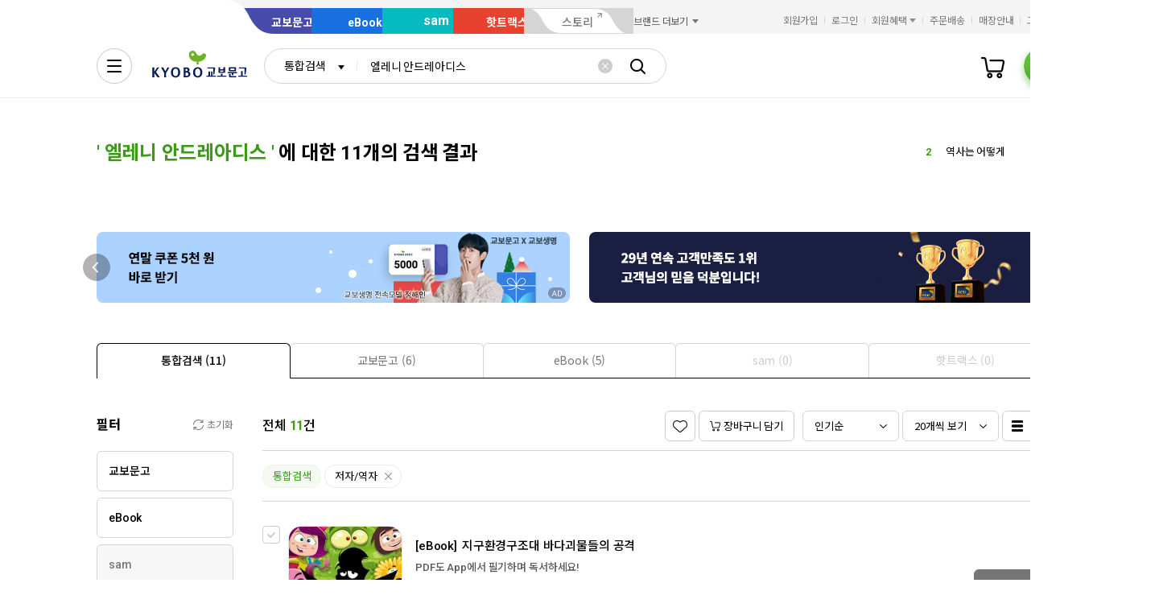

--- FILE ---
content_type: text/html;charset=UTF-8
request_url: https://search.kyobobook.co.kr/search;jsessionid=255016E3F9014C47ADE8524F7DB5B168?gbCode=TOT&target=total&keyword=%EC%97%98%EB%A0%88%EB%8B%88+%EC%95%88%EB%93%9C%EB%A0%88%EC%95%84%EB%94%94%EC%8A%A4&chrc=%EC%97%98%EB%A0%88%EB%8B%88+%EC%95%88%EB%93%9C%EB%A0%88%EC%95%84%EB%94%94%EC%8A%A4
body_size: 32356
content:
<!DOCTYPE html>
<html lang="ko"
    data-view="ink"
    data-service="search"
>
<head>
    <meta charset="UTF-8">
    <meta http-equiv="X-UA-Compatible" content="IE=edge">

    
        
            
            <meta name="viewport" content="width=device-width, initial-scale=1, minimum-scale=1, maximum-scale=1">
        
        
        

    
        <meta name="title" content="엘레니 안드레아디스 검색결과 | 교보문고">
        <meta property="og:title" content="엘레니 안드레아디스 검색결과 | 교보문고">
    

    
        <meta name="description" content="꿈을 키우는 세상 교보문고는 온오프라인을 통틀어 대한민국 최고의 도서쇼핑몰이며 전자책, 음반, 기프트, 문화서비스까지 제공하는 종합문화기업입니다.">
        <meta property="og:description" content="꿈을 키우는 세상 교보문고는 온오프라인을 통틀어 대한민국 최고의 도서쇼핑몰이며 전자책, 음반, 기프트, 문화서비스까지 제공하는 종합문화기업입니다.">
    

    <meta property="og:type" content="website">
    <meta property="og:image" content="https://contents.kyobobook.co.kr/resources/fo/images/common/ink/img_logo_kyobo@2x.png">
    <meta property="og:url" content="http://mobile.kyobobook.co.kr">
    
    



<meta name="format-detection" content="date=no">

        
        
        
        
        

<meta name="google-site-verification" content="2dlgBOp3K0s6wHjZo_Hkas6yaYPKZIVsmres9vC3F34">

<meta name="google-site-verification" content="vN9Zag6odZ4sMyJfDMMSZTqbD-nbmnh0ituV4pk4FV4">

<meta name="google-site-verification" content="AHqpy7PvqPoZwSySpolatuTj8M3B9F10Pi6UCldP5hE">

<meta name="google-site-verification" content="3DN8qdFYHEcKfxIoUiANU4KjL9jPxQzLXUW2qSpMR18" />

<meta name="google-site-verification" content="NOJQQyKS2mEf4td2Qzg6D1M6rLk8RPHDq-PH4FqHC8I" />



<meta name="facebook-domain-verification" content="ezckujv1qppxlglsp8fsry2bs2cw0n">



<meta name="naver-site-verification" content="bef3d190b10f8cada477f5531d206cc1a799c498">

    
        
    
        
        
    
    
    <link rel="icon" type="image/png"
          sizes="256x256"
          href="https://contents.kyobobook.co.kr/resources/fo/images/common/ink/favicon/favicon_256x256.png">

    
    <link rel="icon" type="image/png"
          sizes="196x196"
          href="https://contents.kyobobook.co.kr/resources/fo/images/common/ink/favicon/favicon_196x196.png">

    
    <link rel="icon" type="image/png"
          sizes="128x128"
          href="https://contents.kyobobook.co.kr/resources/fo/images/common/ink/favicon/favicon_128x128.png">

    
    <link rel="icon" type="image/png"
          sizes="48x48"
          href="https://contents.kyobobook.co.kr/resources/fo/images/common/ink/favicon/favicon_48x48.png">

    
    <link rel="icon" type="image/png"
          sizes="32x32"
          href="https://contents.kyobobook.co.kr/resources/fo/images/common/ink/favicon/favicon_32x32.png">

    
    <link rel="icon" type="image/png"
          sizes="16x16"
          href="https://contents.kyobobook.co.kr/resources/fo/images/common/ink/favicon/favicon_16x16.png">

    
    
        
    <meta name="msapplication-TileImage" content="https://contents.kyobobook.co.kr/resources/fo/images/common/ink/favicon/apple-touch-icon-144x144-precomposed.png">
    <meta name="msapplication-TileColor" content="#222222">

        
    <link rel="apple-touch-icon-precomposed apple-touch-icon"
          sizes="700x700"
          href="https://contents.kyobobook.co.kr/resources/fo/images/common/ink/favicon/apple-touch-icon-700x700-precomposed.png">

    <link rel="apple-touch-icon-precomposed apple-touch-icon"
          sizes="180x180"
          href="https://contents.kyobobook.co.kr/resources/fo/images/common/ink/favicon/apple-touch-icon-180x180-precomposed.png">

    <link rel="apple-touch-icon-precomposed apple-touch-icon"
          sizes="167x167"
          href="https://contents.kyobobook.co.kr/resources/fo/images/common/ink/favicon/apple-touch-icon-167x167-precomposed.png">

    <link rel="apple-touch-icon-precomposed apple-touch-icon"
          sizes="152x152"
          href="https://contents.kyobobook.co.kr/resources/fo/images/common/ink/favicon/apple-touch-icon-152x152-precomposed.png">

    <link rel="apple-touch-icon-precomposed apple-touch-icon"
          sizes="144x144"
          href="https://contents.kyobobook.co.kr/resources/fo/images/common/ink/favicon/apple-touch-icon-144x144-precomposed.png">

    <link rel="apple-touch-icon-precomposed apple-touch-icon"
          sizes="120x120"
          href="https://contents.kyobobook.co.kr/resources/fo/images/common/ink/favicon/apple-touch-icon-120x120-precomposed.png">

    <link rel="apple-touch-icon-precomposed apple-touch-icon"
          sizes="114x114"
          href="https://contents.kyobobook.co.kr/resources/fo/images/common/ink/favicon/apple-touch-icon-114x114-precomposed.png">

    <link rel="apple-touch-icon-precomposed apple-touch-icon"
          sizes="80x80"
          href="https://contents.kyobobook.co.kr/resources/fo/images/common/ink/favicon/apple-touch-icon-80x80-precomposed.png">

    <link rel="apple-touch-icon-precomposed apple-touch-icon"
          sizes="72x72"
          href="https://contents.kyobobook.co.kr/resources/fo/images/common/ink/favicon/apple-touch-icon-72x72-precomposed.png">

    <link rel="apple-touch-icon-precomposed apple-touch-icon"
          sizes="60x60"
          href="https://contents.kyobobook.co.kr/resources/fo/images/common/ink/favicon/apple-touch-icon-60x60-precomposed.png">

    <link rel="apple-touch-icon-precomposed"
          href="https://contents.kyobobook.co.kr/resources/fo/images/common/ink/favicon/apple-touch-icon-57x57-precomposed.png">

    

    

    
    
<title>엘레니 안드레아디스 검색결과 | 교보문고</title>



    
        
        
            
    
    <link rel="stylesheet" href="https://fonts.googleapis.com/css2?family=Noto+Sans+KR:wght@400;500;700&family=Roboto:wght@400;500;700&display=swap" />

    
        
        
    
    
    <link rel="stylesheet" href="https://contents.kyobobook.co.kr/resources/vendors/jquery-ui-1.12.1/jquery-ui.min.css" />


        
        

        
        

        
        
            
    
    
    <link rel="stylesheet" href="https://contents.kyobobook.co.kr/resources/vendors/swiper/v4/swiper.min.css" />


            
    
    
    <link rel="stylesheet" href="https://contents.kyobobook.co.kr/resources/vendors/simplebar/5.3.3/simplebar.min.css" />


        
    

    
    
    <link rel="stylesheet" href="https://contents.kyobobook.co.kr/resources/fo/css/loading.css" />

    
    
    
    
    <link rel="stylesheet" type="text/css" href="https://contents.kyobobook.co.kr/resources/fo/css/style_ink.css?t=202512241340" data-name="kbb-cm-style" />
    



            
    
    
    
    <script src="https://contents.kyobobook.co.kr/resources/vendors/essential-vendors.min.js"
            type="text/javascript"></script>


    

    
    
    
    <script src="https://contents.kyobobook.co.kr/resources/vendors/jquery-ui-1.12.1/jquery-ui.min.js"
            data-name="jquery-ui" type="text/javascript"></script>


    
    
    
    <script src="https://contents.kyobobook.co.kr/resources/vendors/jquery-ui-1.12.1/jquery.ui.spinner.js"
            type="text/javascript"></script>



    
    
    
    <script src="https://contents.kyobobook.co.kr/resources/vendors/lottie-5.9.4/lottie.min.js"
            type="text/javascript"></script>


    
    
    
    <script src="https://contents.kyobobook.co.kr/resources/fo/js/kbb-loading.js?t=202512241340"
            type="text/javascript"></script>



    
    
    
    <script src="https://contents.kyobobook.co.kr/resources/fo/js/kbbjs-loader-v2.js?t=202512241340"
            type="text/javascript"></script>


    
    
    
    
    <script src="https://contents.kyobobook.co.kr/resources/lib/kbb-js/kbb.js?t=202512241340"
            data-name="kbb.js" type="text/javascript"></script>




    
    
    
    <script src="https://contents.kyobobook.co.kr/resources/lib/kbb-js/kbb.shared.js?t=202512241340"
            data-name="kbb.shared.js" type="text/javascript"></script>






<script>
    // IIFE
    ;(function () {
        // --------------------- [KbbJS/SSR] 서버 환경변수 전달
        const CDN_URL = "https:\/\/contents.kyobobook.co.kr\/resources\/fo"

        const tmpArr = CDN_URL.match(/((https?:)?\/\/[^/]+)(\/.*)/)
        const cdnHost = tmpArr[1]
        const cdnBaseURL = tmpArr[3]

        KbbJS.setOption('service.cdn.host', cdnHost)
        KbbJS.setOption('service.cdn.baseURL', cdnBaseURL)

        /**
         * KbbJS 라이브러리 경로 설정
         */
        let KbbjsURL = "\/lib\/kbb-js"
        if (!/^(https?:|\/\/)/.test(KbbjsURL)) {
            KbbjsURL = CDN_URL + KbbjsURL
        }

        const KBBJS_VER = "v2.0\/latest"
        if (KBBJS_VER != null) {
            KbbjsURL += '/' + KBBJS_VER
        } else {
            KbbjsURL = "https:\/\/search.kyobobook.co.kr\/lib\/kbb-js"
        }

        // KbbJS 배포 개선 작업 1차 - 속성 추가
        KbbJS.setOption('loader.bootstamp', "202512241340")
        KbbJS.setOption('loader.baseURL', KbbjsURL)

        // 인증여부 속성 추가
        KbbJS.setOption('loader.authorized', false)
        KbbJS.setOption('loader.user.nickname', null)
        KbbJS.setOption('loader.user.picture', null)

        // 디바이스 정보 설정
        KbbJS.setOption('ua.device', {
            isMobile: false,
            isMobileApp: false,
            isIOS: false,
            isAndroid: false,
            isMSIE: false,
            isMac: true
        })

        /**
         * 서비스 호스트 설정
         */
        const oServiceData = {"hosts":{"ebook-product":"https:\/\/ebook-product.kyobobook.co.kr","semo":"https:\/\/semo.kyobobook.co.kr","product":"https:\/\/product.kyobobook.co.kr","ecash":"https:\/\/ecash.kyobobook.co.kr","elibrary":"https:\/\/elibrary.kyobobook.co.kr","best":"https:\/\/best.kyobobook.co.kr","bookcast":"https:\/\/casting.kyobobook.co.kr","store":null,"undefined":null,"search":"https:\/\/search.kyobobook.co.kr","ebook":"https:\/\/ebook.kyobobook.co.kr","member":"https:\/\/mmbr.kyobobook.co.kr","myroom":"https:\/\/my.kyobobook.co.kr","event":"https:\/\/event.kyobobook.co.kr","welcome":"https:\/\/www.kyobobook.co.kr","hottracks":"https:\/\/hottracks.kyobobook.co.kr\/","sam":"https:\/\/sam.kyobobook.co.kr","order":"https:\/\/order.kyobobook.co.kr"}}
        const oServiceHosts = _.get(oServiceData, 'hosts', {})
        _.forEach(_.keys(oServiceHosts), function (key) {
            let prop = key
            switch (key.toLowerCase()) {
                case 'ebookproduct':
                case 'ebook-product':
                    prop = 'ebookProduct';
                    break
                case 'elibrary':
                    prop = 'eLibrary'
                    break
            }
            let value = _.get(oServiceHosts, key)
            if (value == null) {
                // 기본 호스트 설정
                switch (key.toLowerCase()) {
                    case 'welcome': value = 'www'; break
                    case 'myroom': value = 'my'; break
                    case 'bookcast': value = 'casting'; break
                    case 'member': value = 'mmbr'; break
                    case 'ebookproduct':
                    case 'ebook-product':
                        value = 'ebook-product'
                        break
                    case 'elibrary':
                        value = 'elibrary'
                        break
                    case 'product':
                    case 'event':
                    case 'order':
                    case 'search':
                    case 'best':
                    case 'ebook':
                    case 'sam':
                    case 'store':
                    case 'ecash':
                        value = prop
                        break
                }
                if (value == null) return
                value = 'https://' + value + '.kyobobook.co.kr'
            }
            KbbJS.setOption('service.' + prop + '.host', value)
        })
    }())
</script>


    
    
    
    <script src="https://contents.kyobobook.co.kr/resources/fo/js/kbb-netfunnel.js?t=202512241340"
            type="text/javascript"></script>



    
    
    
    
    
    <script src="https://contents.kyobobook.co.kr/resources/fo/js/common-vars.js?t=202512241340"
            type="text/javascript"></script>


    
    
    
    
    <script src="https://contents.kyobobook.co.kr/resources/fo/js/vars/common.js?t=202512241340"
            data-name="vars.common" type="text/javascript"></script>



    
    
    
    <script src="https://contents.kyobobook.co.kr/resources/fo/js/vars/paper.js?t=202512241340"
            data-name="vars.service" type="text/javascript"></script>




    
    
    
    
    
        
    
    
    <script src="https://contents.kyobobook.co.kr/resources/lib/kbb-js/kbb.stats.js?t=202512241340"
            data-name="kbb.stats.js" type="text/javascript"></script>



    
        
    
    
    <script src="https://contents.kyobobook.co.kr/resources/lib/kbb-js/kbb.gautil.js?t=202512241340"
            data-name="kbb.gautil.js" type="text/javascript"></script>



    
    
    
    
    <script src="https://contents.kyobobook.co.kr/resources/fo/js/ga360/common-vars.js?t=202512241340"
            type="text/javascript"></script>


    
    
    <script src="https://contents.kyobobook.co.kr/resources/fo/js/ga360/util.js?t=202512241340"
            type="text/javascript"></script>






        
        
        
        
        
        
    
    <script src="/web/js/kyobo_search_common.js?t=202512241340"
            type="text/javascript"></script>


        
        <script type="text/javascript" src="https://contents.kyobobook.co.kr/resources/fo/js/kbb-cubot-loader.js?t=1766651017032" defer></script>
    
    
        
        
        
        
            
    
    
    
    
    
    
    <script src="https://contents.kyobobook.co.kr/resources/fo/lib/kbb-js/v2.0/latest/vendors.min.js?t=202512241340"
            data-name="kbb-vendors.min.js" type="text/javascript"></script>



    
    
    
    <script src="https://contents.kyobobook.co.kr/resources/fo/lib/kbb-js/v2.0/latest/shared.min.js?t=202512241340"
            data-name="kbb-shared.min.js" type="text/javascript"></script>



    
    
    
    <script src="https://contents.kyobobook.co.kr/resources/fo/lib/kbb-js/v2.0/latest/components.min.js?t=202512241340"
            data-name="kbb-components.min.js" type="text/javascript"></script>



    
    
    
    <script src="https://contents.kyobobook.co.kr/resources/fo/lib/kbb-js/v2.0/latest/core.min.js?t=202512241340"
            data-name="kbb-core.min.js" type="text/javascript"></script>





        
        
        
    
</head>
<body>
    
        <div id="KbbLoading"
    class="loading_box show"
>
    <div class="loading_box_inner">
        <div class="loading_target"></div>
    </div>
    <div class="loading_dimmed"></div>
</div>


    

    
    
        
        
            
            <div class="skip_nav_wrap">
                <a href="#contents">본문 바로가기</a>
            </div>
            <div class="wrapper contents_search_result" id="mainDiv">
                
                
        
        
            <!--
            - 2024.02.05 PC인 경우 통합 GNB로 변경
            - #TODO 모바일 통합 GNB 적용
            -->
            

    <header class="header_wrapper has_banner header_v2 united_header mall_book sps" id="welcome_header_wrap">
    
    <!--
    <th:block th:if="${(alCode=='EET'||alCode=='EMT'||alCode=='EHT'||alCode=='EAT') and alBannerGbn!='true'}">
        <div class="top_banner_wrap" id="welcome_top_banner">
            <div class="top_banner_inner">
                <a href="https://event.kyobobook.co.kr/detail/206105"><img class="img_top_banner" src="https://contents.kyobobook.co.kr/pmtn/2023/book/230104_ebs/bn/bnM_02.png" alt="EBS X 교보문고 고객님을 위한 5천원 열공 혜책!"></a>
                <button type="button" class="btn_close_banner">배너 닫기</button>
            </div>
        </div>
    </th:block>
    -->
    <div class="service_mall_wrap"> 
 <div class="service_mall_inner"> 
  <div class="service_mall_box"> 
   <ul class="service_mall_list"> 
    <li class="service_mall_item tab book"><a class="service_mall_link" href="https://www.kyobobook.co.kr/">교보문고</a></li> 
    <li class="service_mall_item tab ebook"><a class="service_mall_link" href="https://ebook.kyobobook.co.kr/">eBook</a></li> 
    <li class="service_mall_item tab sam"><a class="service_mall_link" href="https://sam.kyobobook.co.kr/">sam</a></li> 
    <li class="service_mall_item tab hottracks"><a class="service_mall_link" href="https://hottracks.kyobobook.co.kr/">핫트랙스</a></li> 
    <li class="service_mall_item tab link"><a target="_blank" class="service_mall_link" href="https://storynew.kyobobook.co.kr/story/main/initMain.ink">스토리</a></li> 
    <li class="service_mall_item brand_more"><button type="button" class="btn_brand_more"><span class="text">브랜드 더보기</span></button> 
     <div class="brand_more_list_box"> 
      <div class="custom_scroll_wrap"> 
       <ul class="brand_more_list"> 
        <li class="brand_more_item"><a class="brand_more_link" href="https://product.kyobobook.co.kr/pod/main"><span class="img_box"><img loading="lazy" alt="바로출판 BI" src="https://contents.kyobobook.co.kr/resources/fo/images/common/ink/img_brand_more_pod@2x.png"></span><span class="brand_name">바로출판</span></a></li> 
       </ul> 
      </div> 
     </div></li> 
   </ul> 
  </div> 
  <div class="customer_service_box"> 
   <ul class="customer_service_list"> 
    <li class="customer_service_item" style="display:none"><a class="util_link" href="https://mmbr.kyobobook.co.kr/join">회원가입</a></li> 
    <li class="customer_service_item" style="display:none"><a class="util_link" href="https://mmbr.kyobobook.co.kr/login">로그인</a></li> 
    <li class="customer_service_item member_benefit"><button type="button" class="btn_member_benefit"><span class="text">회원혜택</span></button> 
     <ul class="member_benefit_list"> 
      <li class="member_benefit_item"><a class="member_benefit_link" href="https://mmbr.kyobobook.co.kr/benefit">교보북클럽</a></li> 
      <li class="member_benefit_item"><a class="member_benefit_link" href="https://mmbr.kyobobook.co.kr/benefit/grade">등급 혜택</a></li> 
      <li class="member_benefit_item"><a class="member_benefit_link" href="https://mmbr.kyobobook.co.kr/benefit/new">신규회원 혜택</a></li> 
      <li class="member_benefit_item"><a class="member_benefit_link" href="https://mmbr.kyobobook.co.kr/benefit/prestige">Prestige Lounge</a></li> 
      <li class="member_benefit_item"><a class="member_benefit_link" href="https://mmbr.kyobobook.co.kr/benefit/discount">제휴 혜택</a></li> 
     </ul></li> 
    <li class="customer_service_item order"><a class="util_link" href="https://order.kyobobook.co.kr/myroom/member/order-list">주문배송</a></li> 
    <li class="customer_service_item store"><a class="util_link" href="https://store.kyobobook.co.kr/store-info/001">매장안내</a></li> 
    <li class="customer_service_item"><a class="util_link" href="https://www.kyobobook.co.kr/cscenter">고객센터</a></li> 
   </ul> 
  </div> 
 </div> 
</div>
<div class="header_inner"> 
 <div class="gnb_search_wrap"> 
  <div class="logo_box"> <a class="logo_link book" href="https://www.kyobobook.co.kr/"><span class="hidden">교보문고</span></a> 
  </div> 
  <div class="gnb_search_box" style="position:relative"> 
   <div class="form_sel" data-class="type_gnb"> <select title="검색유형선택" id="gbCode"><option value="TOT">통합검색</option><option value="KBO">교보문고</option><option value="EBK">eBook</option><option value="SAM">sam</option><option value="HTS">핫트랙스</option></select> 
   </div> 
   <div class="search_input_wrap"> 
    <input id="searchKeyword" type="search" class="ip_gnb_search" title="통합검색어 입력" autocomplete="off" placeholder="검색어를 입력해주세요." value=""> 
    <input type="hidden" id="searchBoxEventurl" name="searchBoxEventurl" value=""><button type="button" class="btn_ip_clear"><span class="hidden">초기화</span></button> 
   </div> 
   <div> <a href="javascript:void(0)" data-role="gnb-search-submit" class="btn_gnb_search"> <span class="hidden">검색</span> </a> 
   </div> 
   <div id="kbb-search-popup"></div> 
  </div> 
  <ul class="user_menu_list"> 
   <li class="user_menu_item cash"><a class="user_menu_link" title="e캐시" href="https://ecash.kyobobook.co.kr/dig/opr/ecash/general"><span class="hidden">e캐시</span></a></li> 
   <li class="user_menu_item library"><a class="user_menu_link" title="내서재" href="https://elibrary.kyobobook.co.kr/dig/elb/elibrary"><span class="hidden">내서재</span></a></li> 
   <li class="user_menu_item cart"><a class="user_menu_link" title="장바구니" href="https://order.kyobobook.co.kr/cart"><span class="hidden">장바구니</span><span data-kbbfn="cart-size" style="display:none" class="cnt"></span></a></li> 
   <li class="user_menu_item my"><a data-render="ssr" class="profile-icon user_menu_link done" title="프로필" href="https://my.kyobobook.co.kr/main"><span class="img_box no_img"><img alt="로그인"></span><span class="hidden">프로필</span></a><script src="https://contents.kyobobook.co.kr/resources/fo/js/user-profile.js"></script></li> 
  </ul> 
  <div class="auto_complete_wrap auto_complete_maintain" id="hFrame"> 
   <div class="search_content_wrap inKeyword"> 
    <div class="scroll_wrap"></div> 
   </div> 
   <div class="search_content_wrap noKeyword"> 
    <div class="scroll_wrap"> 
     <div class="recommend_keyword_area"> 
      <div class="title_wrap title_size_def"> 
       <p class="title_heading">추천 검색어</p> 
      </div> 
      <div class="tag_wrap" id="recommendKeywordBox"></div> 
     </div> 
     <div class="keyword_contents_area"> 
      <div class="recent_keyword_box"></div> 
      <div class="keyword_prod_box" id="keyWordProdBox"></div> 
      <div class="hot_keyword_box" id="hotKeywordBox"> 
       <div class="title_wrap title_size_def"> 
        <p class="title_heading">실시간 인기 검색어</p> 
        <div class="right_area"></div> 
       </div> 
       <div class="hot_keyword_list_wrap"></div> 
      </div> 
     </div> 
    </div> 
    <div class="util_area"> 
     <div class="util_button_area"> <a href="javascript:goCsCenter();" class="btn_xs"> <span class="ico_link"></span> <span class="text">도움말</span> </a> <a href="javascript:goDetailSearch();" class="btn_xs"> <span class="ico_search"></span> <span class="text">상세검색</span> </a> 
     </div><button type="button" class="button_layer_close" id="close_search_auto"><span class="text">닫기</span></button> 
    </div> 
   </div> 
  </div> 
 </div> 
 <nav class="gnb_wrap"> 
  <div class="anb_wrap"> <button id="kbb-site-gnb" type="button" class="btn_anb"><span class="hidden">전체메뉴</span></button> 
  </div> 
  <ul class="gnb_list"> 
   <li class="gnb_item"><a target="_self" class="gnb_link" href="https://event.kyobobook.co.kr/detail/242384"><em>올해의소설</em><span class="ico_new"><span class="hidden">추천 메뉴</span></span></a></li> 
   <li class="gnb_item"><a target="_self" class="gnb_link" href="https://event.kyobobook.co.kr/make/242208"><em>겨울의문장들</em><span class="ico_new"><span class="hidden">추천 메뉴</span></span></a></li> 
   <li class="gnb_item"><a target="_self" class="gnb_link" href="https://store.kyobobook.co.kr/bestseller/online/daily">베스트</a></li> 
   <li class="gnb_item"><a target="_self" class="gnb_link" href="https://product.kyobobook.co.kr/new/">신상품</a></li> 
   <li class="gnb_item"><a target="_self" class="gnb_link" href="https://event.kyobobook.co.kr/event-list"><em>이벤트</em><span class="ico_new"><span class="hidden">추천 메뉴</span></span></a></li> 
   <li class="gnb_item"><a target="_self" class="gnb_link" href="https://event.kyobobook.co.kr/funding">바로펀딩</a></li> 
   <li class="gnb_item"><a target="_self" class="gnb_link" href="https://www.kyobobook.co.kr/picks/recommend">PICKS</a></li> 
   <li class="gnb_item"><a target="_self" class="gnb_link" href="https://casting.kyobobook.co.kr/">CASTing</a></li> 
   <li class="gnb_item"><a target="_self" class="gnb_link" href="https://event.kyobobook.co.kr/culture">컬처라운지</a></li> 
   <li class="gnb_item more_service"><button type="button" class="btn_more_service"><span class="hidden">서비스 더보기</span></button> 
    <ul class="more_service_list"> 
     <li class="more_service_item"><a target="_self" class="more_service_link" href="https://www.kyobobook.co.kr/barodrim">바로드림</a></li> 
     <li class="more_service_item"><a target="_self" class="more_service_link" href="https://product.kyobobook.co.kr/today-book/">오늘의 선택</a></li> 
     <li class="more_service_item"><a target="_self" class="more_service_link" href="https://event.kyobobook.co.kr/detail/208794">책 그리고 꽃</a></li> 
     <li class="more_service_item"><a target="_self" class="more_service_link" href="https://event.kyobobook.co.kr/monthly-book">이달의 책</a></li> 
     <li class="more_service_item"><a target="_self" class="more_service_link" href="https://www.kyobobook.co.kr/giftcard">기프트카드</a></li> 
     <li class="more_service_item"><a target="_self" class="more_service_link" href="https://store.kyobobook.co.kr/culture">문화공간</a></li> 
     <li class="more_service_item"><a target="_self" class="more_service_link" href="https://www.kyobobook.co.kr/best-review">베스트리뷰</a></li> 
     <li class="more_service_item"><a target="_self" class="more_service_link" href="https://store.kyobobook.co.kr/read-index">수준별원서읽기</a></li> 
     <li class="more_service_item"><a target="_self" class="more_service_link" href="https://product.kyobobook.co.kr/pod/main">POD</a></li> 
    </ul></li> 
  </ul> 
  <ul class="gnb_sub_list"> 
   <li id="today_mission" class="gnb_sub_item"><span class="tip_wrap"><a class="gnb_sub_link" href="https://event.kyobobook.co.kr/today-mission">오늘의 미션</a></span></li> 
   <li class="gnb_sub_item"><a class="gnb_sub_link" href="https://event.kyobobook.co.kr/benefit">할인혜택</a></li> 
  </ul> 
  <div class="curtain_banner_wrap"> <button type="button" class="btn_curtain_expand" id="welcome_curtain_thumb"><span class="text_box">고양이 발자국?</span></button> 
   <div class="curtain_banner_box" id="welcome_curtain_banner"> <button type="button" class="btn_curtain_close"><span class="hidden">커튼 배너 닫기</span></button><a target="_self" class="curtain_banner_link" href="https://event.kyobobook.co.kr/detail/241951"><img src="https://contents.kyobobook.co.kr/pmtn/2025/event/1212_ced2102b03f54aaa87b67ec1f361a7be.jpg" alt="고양이 발자국?"></a> 
   </div> 
  </div> 
 </nav> 
</div>
    
</header>



            
        


        
        <main class="container_wrapper">
        <input type="hidden" id="keywordHidden" value="엘레니 안드레아디스"/>
        <input type="hidden" id="targetHidden" value="total"/>
        <input type="hidden" id="upperTargetHidden" value=""/>
        <input type="hidden" id="categoryIdHidden" value=""/>
        <input type="hidden" id="categoryDepthHidden" value=""/>
        <input type="hidden" id="suggestKeywordHidden"  value=""/>
        <input type="hidden" id="loginAgeHidden"  value="0"/>
        <input type="hidden" id="loginGenderHidden"  value="0"/>
        <input type="hidden" id="loginMmbrNumHidden" value=""/>
        <!-- contents_wrap -->
        <section id="contents" class="contents_wrap">
            <div class="contents_inner">
                

                <div class="search_result_top">
                    <div class="title_wrap title_size_lg">
                        <h1 class="title_heading">
                        	<span class="fc_green">'
                            	
                            	
                            	   <span class="search_value">엘레니 안드레아디스</span>
                            	
                        	'</span>
                            에 대한 11개의 검색 결과
                        </h1>

                        <!-- 제안 검색어 영역 -->
                        
                        <!-- // 제안 검색어 영역 -->

                        <!-- 실시간 검색어 영역 -->
                        <!-- 실시간 검색어 -->
<div class="hot_keyword_list swiper-container">
    <ul class="swiper-wrapper" id="hotKeywordList">
    </ul>
</div>
<!-- //실시간 검색어 -->

<script>
    $(document).ready(function(){
        KbbJS.ready('util').then(function() {
	        var loginAge = document.getElementById("loginAgeHidden").value;
	        var loginGender = document.getElementById("loginGenderHidden").value;
            $.ajax({
                type: "GET",
                dataType : "jsonp",
                jsonpCallback: "searchAutoRise",
                url: KbbJS.util.parseStageURL('/SCH/') + "srp/api/v1/search/autocomplete/rise",
                data: {
                      "sex": loginGender,
                      "age" : loginAge,
                      "gubun" : "P"
                },
                success: function(rst) {
                    var hotKeywordHtml ="";
                    if(rst.data.realSize > 0 && rst.resultCode == 200){
                        var $obj = rst.data.resultDocuments;
                        $.each($obj, function(i){
                                var item = $obj[i];
                                var keywords = checkKeyword(item.keywords);
                                var enKeywords = encodeURIComponent(keywords);
                                hotKeywordHtml +="          <li class=\"swiper-slide\">";
                                if(i<3){
                                    hotKeywordHtml +="              <div class=\"hot_keyword_item top\">";
                                }else{
                                    hotKeywordHtml +="              <div class=\"hot_keyword_item\">";
                                }
                                hotKeywordHtml +="                  <div class=\"left_area\">";
                                hotKeywordHtml +="                      <a href=\"javascript:goSearchKeywordPage(decodeURIComponent('"+enKeywords+"'), 'LAG')\" class=\"hot_keyword_link\" >";
                                hotKeywordHtml +="                          <span class=\"rank\">"+(i+1)+"</span>";
                                hotKeywordHtml +="                          <span class=\"keyword\">"+keywords+"</span>";
                                hotKeywordHtml +="                      </a>";
                                hotKeywordHtml +="                  </div>";
                                hotKeywordHtml +="                  <div class=\"right_area\">";
                                if(item.diff == 0){ // 현상유지
                                     hotKeywordHtml +="                      <div class=\"rank_status\"><span class=\"hidden\">변동 없음</span></div>";
                                }else if (item.diff > 0 && item.diff !=9999){//상승
                                     hotKeywordHtml +="                      <div class=\"rank_status up\">"+item.diff+"<span class=\"hidden\">순위 상승</span></div>";
                                }else if (item.diff < 0 ){//하락
                                     hotKeywordHtml +="                    <div class=\"rank_status down\">"+Math.abs(item.diff)+"<span class=\"hidden\">순위 하락</span></div>";
                                }else if (item.diff > 0 && item.diff == 9999 ){ // 현상유지
                                    hotKeywordHtml +="                      <div class=\"rank_status\"><span class=\"hidden\">변동 없음</span></div>";
                                }
                                hotKeywordHtml +="                  </div>";
                                hotKeywordHtml +="              </div>";
                                hotKeywordHtml +="          </li>";
                        });
                    }
                    $("#hotKeywordList").html(hotKeywordHtml);
                }
            });
        });
    });
</script>

                        <!-- // 실시간 검색어 영역 -->
                    </div>

                    <!-- 연관검색어 영역 -->
                    
                        <div class="related_keyword_wrap">
                            <!-- 연관검색어 -->
<div class="related_keyword_inner">
    
</div>
<!-- //연관검색어 -->
                        </div>
                    
                    <!-- // 연관검색어 영역 -->

                    <!-- 배너 영역 -->
                    <!-- 추가 241018 온사이트 광고 확장 PoC -->
<!-- 배너 영역 V2 -->
<div class="search_banner_wrap outside_nav">

    <!-- adverBannerData 배너 -->
    <div class="swiper-container banner2_area">
        <ul class="swiper-wrapper">
            <li class="swiper-slide" data-type="PC 키워드 배너"
                data-title="교보생명_ad"
                data-device-type="인터넷"
                data-ad-id="73225"
                data-publisher-id="9800829"
                id="banner-6244-002">
                <a href="https://event.kyobobook.co.kr/today-mission?missionId=2432" class="banner_link">
                    <img src="https://contents.kyobobook.co.kr/advrcntr/IMAC/creatives/2025/12/22/73225/1229_keyword_pc.png" alt="교보생명_ad"
                         style="width:588px; height:88px"/>
                </a>
            </li>
            <li class="swiper-slide" data-type="PC 키워드 배너"
                data-title="교보증권(주)_ad"
                data-device-type="인터넷"
                data-ad-id="70730"
                data-publisher-id="9801463"
                id="banner-6245-002">
                <a href="https://event.kyobobook.co.kr/today-mission?missionId=2433" class="banner_link">
                    <img src="https://contents.kyobobook.co.kr/advrcntr/IMAC/creatives/2025/12/19/70730/PC_keyword_588x88.png" alt="교보증권(주)_ad"
                         style="width:588px; height:88px"/>
                </a>
            </li>
        </ul>
    </div>

    <!-- bannerData 배너 -->
    <div class="swiper-container banner2_area">
        <ul class="swiper-wrapper">
            <li class="swiper-slide" data-type="검색어 테마 배너"
                data-title="KSCI 서점 부문 1위"
                data-device-type="인터넷"
                id="banner-null">
                <a href="https://event.kyobobook.co.kr/detail/241007" class="banner_link">
                    <img src="https://contents.kyobobook.co.kr/pmtn/2025/event/b1825395ef554b3b90ab8bcad5a42321.jpg" alt="KSCI 서점 부문 1위"
                         style="width:588px; height:88px"/>
                </a>
            </li>
        </ul>
    </div>

    <!-- 네비게이션 버튼 -->
    <button type="button" class="swiper-button-prev"><span class="hidden">이전</span></button>
    <button type="button" class="swiper-button-next"><span class="hidden">다음</span></button>
</div>
<!-- //배너 영역 V2 -->
<!-- //추가 241018 온사이트 광고 확장 PoC -->

                    <!-- // 배너 영역 -->

                    <!-- tab_wrap -->
                    <div class="tab_wrap type_line justify">
                        <!-- tab_list_wrap -->
                        <div class="tab_list_wrap">
                            <ul class="tabs">
                                <!-- DESC : 탭 비활성화 시, .tab_link 영역 tab_disabled class 추가 -->
                                <li class="tab_item ui-tabs-active"><a href="#tabSearch" onclick="searchTabFilter(&#39;total&#39;); " class="tab_link"><span class="tab_text">통합검색 (11)</span></a></li>
                                <li class="tab_item"><a href="#tabSearch" onclick="searchTabFilter(&#39;kyobo&#39;); " class="tab_link"><span class="tab_text">교보문고 (6)</span></a></li>
                                <li class="tab_item"><a href="#tabSearch" onclick="searchTabFilter(&#39;ebook&#39;); " class="tab_link"><span class="tab_text">eBook (5)</span></a></li>
                                <li class="tab_item"><a href="#tabSearch" onclick="searchTabFilter(&#39;sam&#39;); " class="tab_link tab_disabled"><span class="tab_text">sam (0)</span></a></li>
                                <li class="tab_item"><a href="#tabSearch" onclick="searchTabFilter(&#39;hottracks&#39;); " class="tab_link tab_disabled"><span class="tab_text">핫트랙스 (0)</span></a></li>
                            </ul>
                        </div>
                        <!-- //tab_list_wrap -->
                        <!-- tab_content -->
                        <div id="tabSearch" class="tab_content">
                            <div class="search_result_wrap">
    
        <!-- 필터 영역 -->
        
            <div class="filter_area">
    <div class="title_wrap title_size_def">
        <p class="title_heading">필터</p>
        <div class="right_area">
            <button type="button" class="btn_reset"><span class="ico_reset"></span><span class="text">초기화</span></button>
        </div>
    </div>

    <!-- 카테고리 추천 필터 -->
    

    <!-- //카테고리 추천 필터 -->

    <!-- 필터 공통 리스트 유형 -->
    <div class="filter_integrate_box" id="category_filter_box">
    <ul class="filter_list" >
        
            
                <li class="menu_item item_depth1" id="category_filter_li_kyobo">
                    <button type="button" class="btn_filter_depth1" id="category_filter_button_kyobo" onclick="catTabTotalSearch(&#39;kyobo&#39;);">
                        <span class="text">교보문고</span>
                    </button>
                    
                </li>
                <li class="menu_item item_depth1" id="category_filter_li_ebook">
                    <button type="button" class="btn_filter_depth1" id="category_filter_button_ebook" onclick="catTabTotalSearch(&#39;ebook&#39;);">
                        <span class="text">eBook</span>
                    </button>
                    
                </li>
                <li class="menu_item item_depth1" id="category_filter_li_sam">
                    <button type="button" class="btn_filter_depth1" id="category_filter_button_sam" onclick="catTabTotalSearch(&#39;sam&#39;);" disabled="disabled">
                        <span class="text">sam</span>
                    </button>
                    
                </li>
                <li class="menu_item item_depth1" id="category_filter_li_hottracks">
                    <button type="button" class="btn_filter_depth1" id="category_filter_button_hottracks" onclick="catTabTotalSearch(&#39;hottracks&#39;);" disabled="disabled">
                        <span class="text">핫트랙스</span>
                    </button>
                    
                </li>
            
        
        <li class="menu_item item_depth1">
            <button type="button" id="reviewButton" class="btn_filter_depth1" disabled="disabled"><span class="text">리뷰/책소개</span></button>
            <div class="filter_cont_box">
                <ul class="filter_list depth2" id="filterList">
                </ul>
            </div>
        </li>
        <li class="menu_item item_depth1" id="targetCastingli">
            <button type="button" id="targetCastingButton" class="btn_filter_depth1" disabled="disabled"><span class="text">CASTing</span></button>
        </li>
    </ul>
</div>


    <div class="filter_list_box" style="display:block">
        <ul class="filter_list">
            
                <li class="menu_item item_depth1 active">
                    <button type="button" class="btn_filter_depth1 active">
                        <span class="text">검색조건</span>
                    </button>
                    <div class="filter_cont_box">
                        <ul class="filter_list depth2">
                            <li class="menu_item item_depth2">
                            <span class="form_chk">
                                <input id="search_condition_cname" name="searchCondition" type="checkbox" />
                                <label for="search_condition_cname">상품명</label>
                            </span>
                            </li>
                            <li class="menu_item item_depth2">
                            <span class="form_chk">
                                <input id="search_condition_chrc" name="searchCondition" type="checkbox" checked="checked" />
                                <label for="search_condition_chrc">저자/역자</label>
                            </span>
                            </li>
                            <li class="menu_item item_depth2">
                            <span class="form_chk">
                                <input id="search_condition_pbcm" name="searchCondition" type="checkbox" />
                                <label for="search_condition_pbcm">출판사</label>
                            </span>
                            </li>
                        </ul>
                    </div>
                </li>
            
            

            <li class="menu_item item_depth1">
                <button type="button" class="btn_filter_depth1"  id="specialFilterBtn" data-role="btn-dialog" data-target="#popSpecialFilter">
                    <span class="text">특화필터</span>
                </button>
            </li>

            <li class="menu_item item_depth1 active" id="benefits_filter_li">
                <button type="button" class="btn_filter_depth1 active" id="benefits_filter_button">
                    <span class="text">혜택/조건</span>
                </button>
                <div class="filter_cont_box">
                    <ul class="filter_list depth2">
                        <li class="menu_item item_depth2">
                            <span class="form_chk">
                                <input class="item_depth2_checkbox benefits_checkbox" id="cpn" type="checkbox"/>
                                <label for="cpn">쿠폰</label>
                            </span>
                        </li>
                        <li class="menu_item item_depth2">
                            <span class="form_chk">
                                <input class="item_depth2_checkbox benefits_checkbox" id="evnt" type="checkbox"/>
                                <label for="evnt">이벤트</label>
                            </span>
                        </li>
                        <li class="menu_item item_depth2">
                            <span class="form_chk">
                                <input class="item_depth2_checkbox benefits_checkbox" id="freeDlvr" type="checkbox"/>
                                <label for="freeDlvr">무료배송</label>
                            </span>
                        </li>
                        <!--바로배송 필터 제외 요청-->
                        <!--<li class="menu_item item_depth2">
                            <span class="form_chk">
                                <input class="item_depth2_checkbox benefits_checkbox" id="stdvr" type="checkbox" th:checked="${info.stdvr.equals('1')}"/>
                                <label for="stdvr">바로배송</label>
                            </span>
                        </li>-->
                        <li class="menu_item item_depth2">
                            <span class="form_chk">
                                <input class="item_depth2_checkbox benefits_checkbox" id="hotDlvr" type="checkbox"/>
                                <label for="hotDlvr">핫트랙스배송</label>
                            </span>
                        </li>
                        <li class="menu_item item_depth2">
                            <span class="form_chk">
                                <input class="item_depth2_checkbox benefits_checkbox" id="ageOver" type="checkbox"/>
                                <label for="ageOver">19세상품만보기</label>
                            </span>
                        </li>
                        <li class="menu_item item_depth2">
                            <span class="form_chk">
                                <input class="item_depth2_checkbox benefits_checkbox" id="exclAgeOver" type="checkbox"/>
                                <label for="exclAgeOver">19세상품제외</label>
                            </span>
                        </li>
                        <li class="menu_item item_depth2">
                            <span class="form_chk">
                                <input class="item_depth2_checkbox benefits_checkbox" id="pod" type="checkbox"/>
                                <label for="pod">POD</label>
                            </span>
                        </li>
                        <li class="menu_item item_depth2">
                            <span class="form_chk">
                                <input class="item_depth2_checkbox benefits_checkbox" id="separ" type="checkbox"/>
                                <label for="separ">분철상품</label>
                            </span>
                        </li>
                        <li class="menu_item item_depth2">
                            <span class="form_chk">
                                <input class="item_depth2_checkbox benefits_checkbox" id="saleNo" type="checkbox"/>
                                <label for="saleNo">판매마감제외</label>
                            </span>
                        </li>
                        <li class="menu_item item_depth2">
                            <span class="form_chk">
                                <input class="item_depth2_checkbox benefits_checkbox" id="exclOos" type="checkbox"/>
                                <label for="exclOos">품절판제외</label>
                            </span>
                        </li>
                        <li class="menu_item item_depth2">
                            <span class="form_chk">
                                <input class="item_depth2_checkbox benefits_checkbox" id="comb" type="checkbox"/>
                                <label for="comb">패키지</label>
                            </span>
                        </li>
                        <li class="menu_item item_depth2">
                            <span class="form_chk">
                                <input class="item_depth2_checkbox benefits_checkbox" id="revise" type="checkbox"/>
                                <label for="revise">개정판</label>
                            </span>
                        </li>
                        <!--통합검색에서 할인 필터 제외 요청-->
                        <!--<li class="menu_item item_depth2">
                            <span class="form_chk">
                                <input class="item_depth2_checkbox benefits_checkbox" id="sale" type="checkbox" th:checked="${info.sale.equals('1')}"/>
                                <label for="sale">할인</label>
                            </span>
                        </li>-->
                    </ul>
                </div>
            </li>
            <li class="menu_item item_depth1">
                <button type="button" class="btn_filter_depth1"><span class="text">가격</span></button>
                <div class="filter_cont_box">
                    <ul class="filter_list depth2">
                        <li class="menu_item item_depth2">
                            <span class="form_rdo">
                                <input id="filterPrice_01" type="radio" name="filterPrice" value="0~1"/>
                                <label for="filterPrice_01">~1만원</label>
                            </span>
                        </li>
                        <li class="menu_item item_depth2">
                            <span class="form_rdo">
                                <input id="filterPrice_02" type="radio" name="filterPrice" value="1~3"/>
                                <label for="filterPrice_02">1만원~3만원</label>
                            </span>
                        </li>
                        <li class="menu_item item_depth2">
                            <span class="form_rdo">
                                <input id="filterPrice_03"  type="radio" name="filterPrice" value="3~10"/>
                                <label for="filterPrice_03">3만원~10만원</label>
                            </span>
                        </li>
                        <li class="menu_item item_depth2">
                            <span class="form_rdo">
                                <input id="filterPrice_04"  type="radio" name="filterPrice" value="10~99999999"/>
                                <label for="filterPrice_04">10만원~</label>
                            </span>
                        </li>
                        <li class="menu_item item_depth2">
                            <div class="price_range_wrap">
                                <div class="col_box">
                                    <input type="text" class="form_ip" name="saprminFilter" id="saprminFilter" val="" maxlength="8" placeholder="5,940" title="최저 금액 입력" onkeyup="inputNumberFormat(this)"/>
                                    <span class="gap">~</span>
                                </div>
                                <div class="col_box">
                                    <div class="input_btn_box">
                                        <input type="text" class="form_ip" name="saprmaxFilter" id="saprmaxFilter" val="" maxlength="8" title="최대 금액 입력" placeholder="49,500" onkeyup="inputNumberFormat(this)"/>
                                        <button type="button" class="btn_sm btn_line_primary" onclick="searchFilterSaprText()"><span class="text">적용</span></button>
                                    </div>
                                </div>
                            </div>
                        </li>
                    </ul>
                </div>
            </li>
            <li class="menu_item item_depth1">
                <button type="button" class="btn_filter_depth1"><span class="text">발행일</span></button>
                <div class="filter_cont_box">
                    <ul class="filter_list depth2">
                        <li class="menu_item item_depth2">
                            <span class="form_rdo">
                                <input id="filterRlseDate_ALL" type="radio" name="filterRlseDateRdo" value="" checked="checked"/>
                                <label for="filterRlseDate_ALL">전체</label>
                            </span>
                        </li>
                        <li class="menu_item item_depth2">
                            <span class="form_rdo">
                                <input id="filterRlseDate_3M" type="radio" name="filterRlseDateRdo" value="3M"/>
                                <label for="filterRlseDate_3M">3개월 이내</label>
                            </span>
                        </li>
                        <li class="menu_item item_depth2">
                            <span class="form_rdo">
                                <input id="filterRlseDate_6M" type="radio" name="filterRlseDateRdo" value="6M"/>
                                <label for="filterRlseDate_6M">6개월 이내</label>
                            </span>
                        </li>
                        <li class="menu_item item_depth2">
                            <span class="form_rdo">
                                <input id="filterRlseDate_1Y" type="radio" name="filterRlseDateRdo" value="1Y"/>
                                <label for="filterRlseDate_1Y">1년 이내</label>
                            </span>
                        </li>
                        <li class="menu_item item_depth2">
                            <span class="form_rdo">
                                <input id="filterRlseDate_3Y" type="radio" name="filterRlseDateRdo" value="3Y"/>
                                <label for="filterRlseDate_3Y">3년 이내</label>
                            </span>
                        </li>
                        <li class="menu_item item_depth2">
                            <span class="form_rdo">
                                <input id="filterRlseDate_5Y" type="radio" name="filterRlseDateRdo" value="5Y"/>
                                <label for="filterRlseDate_5Y">5년 이내</label>
                            </span>
                        </li>
                    </ul>
                </div>
            </li>
        </ul>
    </div>
    <!-- //필터 공통 리스트 유형 -->
    <!-- 결과 내 재검색 -->
    <div class="filter_search_box form_search_box">
        <!-- form_ip_search -->
        <div class="form_ip_search">
            <input type="search" class="form_ip" id="rekeyword" value="" placeholder="결과 내 재검색" title="결과 내 재검색 키워드 입력" autocomplete="off" />
            <button type="button" class="btn_ip_clear" ><span class="hidden">초기화</span></button>
        </div>
        <!-- //form_ip_search -->
        <button type="button" class="btn_ip_search"><span class="hidden">검색</span></button>
    </div>
    <!-- //결과 내 재검색 -->
</div>

<!-- LayerPopup 영역 -->
<!-- LayerPopup area -->

<!-- 팝업 - 핫트랙스 브랜드 더보기 -->
<div id="popMoreBrands" class="dialog_wrap" data-class="dialog_lg" style="display:none">
    <button type="button" class="btn_dialog_close special_filter_close" data-dialog-close><span class="ico_dialog_close"></span><span class="hidden">닫기</span></button>
    <!-- dialog_header -->
    <div class="dialog_header">
        <div class="dialog_title">브랜드 더보기</div>
    </div>
    <!-- //dialog_header -->
    <!-- dialog_contents -->
    <div class="dialog_contents">
        <div class="custom_scroll_wrap">
            <!-- chk_row_list -->
            <!-- DESC :  pbcm이 복수일 경우 구분자 - $$ -->
            
                <ul class="chk_row_list col4" id="popMoreBrandsList">
                    
                </ul>
            
            <!-- //chk_row_list -->
        </div>
    </div>
    <!-- //dialog_contents -->
</div>
<!-- //팝업 - 핫트랙스 브랜드 더보기 -->

<!-- 팝업 - 특화필터 -->
<div id="popSpecialFilter" class="dialog_wrap has_btn" data-class="dialog_lg" style="display:none">
    <button type="button" class="btn_dialog_close special_filter_close" id="specialFilterClose" data-dialog-close><span class="ico_dialog_close"></span><span class="hidden">닫기</span></button>
    <!-- dialog_header -->
    <div class="dialog_header">
        <div class="dialog_title">특화필터</div>
    </div>
    <!-- //dialog_header -->
    <!-- dialog_contents -->
    <div class="dialog_contents">
        <div class="custom_scroll_wrap">
            <div class="title_wrap title_size_sm">
                <p class="title_heading">청소년</p>
            </div>
            
                <div class="round_gray_box type_sub">
                    <!-- chk_row_list -->
                    <ul class="chk_row_list col4">
                        <li class="chk_row_item" >
                            <!-- form_chk -->
                            <span class="form_chk">
                                
                                <input class="special_filter_checkbox" id="chkSpecialFilter_2525" type="checkbox" value="2525" data-text="입시전략-특목고"/>
                                <label for="chkSpecialFilter_2525">입시전략-특목고</label>
                                
                            </span>
                            <!-- //form_chk -->
                        </li>
                        <li class="chk_row_item">
                            <!-- form_chk -->
                            <span class="form_chk">
                                
                                <input class="special_filter_checkbox" id="chkSpecialFilter_25350701" type="checkbox" value="25350701" data-text="입시전략-대학"/>
                                <label for="chkSpecialFilter_25350701">입시전략-대학</label>
                                
                            </span>
                            <!-- //form_chk -->
                        </li>
                        <li class="chk_row_item">
                            <!-- form_chk -->
                            <span class="form_chk">
                                
                                <input class="special_filter_checkbox" id="chkSpecialFilter_25350703" type="checkbox" value="25350703" data-text="학생부"/>
                                <label for="chkSpecialFilter_25350703">학생부</label>
                                
                            </span>
                            <!-- //form_chk -->
                        </li>
                        <li class="chk_row_item">
                            <!-- form_chk -->
                            <span class="form_chk">
                                
                                <input class="special_filter_checkbox" id="chkSpecialFilter_252905" type="checkbox" value="252905" data-text="면접/자기소개서"/>
                                <label for="chkSpecialFilter_252905">면접/자기소개서</label>
                                
                            </span>
                            <!-- //form_chk -->
                        </li>
                        <li class="chk_row_item">
                            <!-- form_chk -->
                            <span class="form_chk">
                                
                                <input class="special_filter_checkbox" id="chkSpecialFilter_25350705" type="checkbox" value="25350705" data-text="고교학점제"/>
                                <label for="chkSpecialFilter_25350705">고교학점제</label>
                                
                            </span>
                            <!-- //form_chk -->
                        </li>
                        <li class="chk_row_item">
                            <!-- form_chk -->
                            <span class="form_chk">
                                
                                <input class="special_filter_checkbox" id="chkSpecialFilter_25290101" type="checkbox" value="25290101" data-text="논술-공통"/>
                                <label for="chkSpecialFilter_25290101">논술-공통</label>
                                
                            </span>
                            <!-- //form_chk -->
                        </li>
                        <li class="chk_row_item">
                            <!-- form_chk -->
                            <span class="form_chk">
                                
                                <input class="special_filter_checkbox" id="chkSpecialFilter_25290103" type="checkbox" value="25290103" data-text="논술-고등"/>
                                <label for="chkSpecialFilter_25290103">논술-고등</label>
                                
                            </span>
                            <!-- //form_chk -->
                        </li>
                        <li class="chk_row_item">
                            <!-- form_chk -->
                            <span class="form_chk">
                                
                                <input class="special_filter_checkbox" id="chkSpecialFilter_25290105" type="checkbox" value="25290105" data-text="논술-중등"/>
                                <label for="chkSpecialFilter_25290105">논술-중등</label>
                                
                            </span>
                            <!-- //form_chk -->
                        </li>
                        <li class="chk_row_item">
                            <!-- form_chk -->
                            <span class="form_chk">
                                
                                <input class="special_filter_checkbox" id="chkSpecialFilter_2515" type="checkbox" value="2515" data-text="중간고사"/>
                                <label for="chkSpecialFilter_2515">중간고사</label>
                                
                            </span>
                            <!-- //form_chk -->
                        </li>
                        <li class="chk_row_item">
                            <!-- form_chk -->
                            <span class="form_chk">
                                
                                <input class="special_filter_checkbox" id="chkSpecialFilter_2517" type="checkbox" value="2517" data-text="기말고사"/>
                                <label for="chkSpecialFilter_2517">기말고사</label>
                                
                            </span>
                            <!-- //form_chk -->
                        </li>
                        <li class="chk_row_item">
                            <!-- form_chk -->
                            <span class="form_chk">
                                
                                <input class="special_filter_checkbox" id="chkSpecialFilter_3915" type="checkbox" value="3915" data-text="예비중학"/>
                                <label for="chkSpecialFilter_3915">예비중학</label>
                                
                            </span>
                            <!-- //form_chk -->
                        </li>
                        <li class="chk_row_item">
                            <!-- form_chk -->
                            <span class="form_chk">
                                
                                <input class="special_filter_checkbox" id="chkSpecialFilter_2521" type="checkbox" value="2521" data-text="EBS중학"/>
                                <label for="chkSpecialFilter_2521">EBS중학</label>
                                
                            </span>
                            <!-- //form_chk -->
                        </li>
                    </ul>
                    <!-- //chk_row_list -->
                </div>
    
                <div class="title_wrap title_size_sm">
                    <p class="title_heading">취준생</p>
                </div>
                <div class="round_gray_box type_sub">
                    <!-- chk_row_list -->
                    <ul class="chk_row_list col4">
                        <li class="chk_row_item">
                            <!-- form_chk -->
                            <span class="form_chk">
                                
                                <input class="special_filter_checkbox" id="chkSpecialFilter_310103" type="checkbox" value="310103" data-text="일반상식"/>
                                <label for="chkSpecialFilter_310103">일반상식</label>
                                
                            </span>
                            <!-- //form_chk -->
                        </li>
                        <li class="chk_row_item">
                            <!-- form_chk -->
                            <span class="form_chk">
                                
                                <input class="special_filter_checkbox" id="chkSpecialFilter_310105_310107" type="checkbox" value="310105 310107" data-text="자소서/면접/논술"/>
                                <label for="chkSpecialFilter_310105_310107">자소서/면접/논술</label>
                                
                            </span>
                            <!-- //form_chk -->
                        </li>
                        <li class="chk_row_item">
                            <!-- form_chk -->
                            <span class="form_chk">
                                
                                <input class="special_filter_checkbox" id="chkSpecialFilter_3102" type="checkbox" value="3102" data-text="공무원"/>
                                <label for="chkSpecialFilter_3102">공무원</label>
                                
                            </span>
                            <!-- //form_chk -->
                        </li>
                        <li class="chk_row_item">
                            <!-- form_chk -->
                            <span class="form_chk">
                                
                                <input class="special_filter_checkbox" id="chkSpecialFilter_3105" type="checkbox" value="3105" data-text="인적성/직무능력"/>
                                <label for="chkSpecialFilter_3105">인적성/직무능력</label>
                                
                            </span>
                            <!-- //form_chk -->
                        </li>
                        <li class="chk_row_item">
                            <!-- form_chk -->
                            <span class="form_chk">
                                
                                <input class="special_filter_checkbox" id="chkSpecialFilter_310601" type="checkbox" value="310601" data-text="공인중개사"/>
                                <label for="chkSpecialFilter_310601">공인중개사</label>
                                
                            </span>
                            <!-- //form_chk -->
                        </li>
                        <li class="chk_row_item">
                            <!-- form_chk -->
                            <span class="form_chk">
                                
                                <input class="special_filter_checkbox" id="chkSpecialFilter_310603" type="checkbox" value="310603" data-text="주택관리사"/>
                                <label for="chkSpecialFilter_310603">주택관리사</label>
                                
                            </span>
                            <!-- //form_chk -->
                        </li>
                        <li class="chk_row_item">
                            <!-- form_chk -->
                            <span class="form_chk">
                                
                                <input class="special_filter_checkbox" id="chkSpecialFilter_3108" type="checkbox" value="3108" data-text="변호사/로스쿨/외무행정"/>
                                <label for="chkSpecialFilter_3108">변호사/로스쿨/외무행정</label>
                                
                            </span>
                            <!-- //form_chk -->
                        </li>
                        <li class="chk_row_item">
                            <!-- form_chk -->
                            <span class="form_chk">
                                
                                <input class="special_filter_checkbox" id="chkSpecialFilter_3110" type="checkbox" value="3110" data-text="전문직자격증"/>
                                <label for="chkSpecialFilter_3110">전문직자격증</label>
                                
                            </span>
                            <!-- //form_chk -->
                        </li>
                        <li class="chk_row_item">
                            <!-- form_chk -->
                            <span class="form_chk">
                                
                                <input class="special_filter_checkbox" id="chkSpecialFilter_3112" type="checkbox" value="3112" data-text="국가자격증"/>
                                <label for="chkSpecialFilter_3112">국가자격증</label>
                                
                            </span>
                            <!-- //form_chk -->
                        </li>
                        <li class="chk_row_item">
                            <!-- form_chk -->
                            <span class="form_chk">
                                
                                <input class="special_filter_checkbox" id="chkSpecialFilter_3114" type="checkbox" value="3114" data-text="경제/금융/회계자격증"/>
                                <label for="chkSpecialFilter_3114">경제/금융/회계 자격증</label>
                                
                            </span>
                            <!-- //form_chk -->
                        </li>
                        <li class="chk_row_item">
                            <!-- form_chk -->
                            <span class="form_chk">
                                
                                <input class="special_filter_checkbox" id="chkSpecialFilter_3116" type="checkbox" value="3116" data-text="편입독학사"/>
                                <label for="chkSpecialFilter_3116">편입 독학사</label>
                                
                            </span>
                            <!-- //form_chk -->
                        </li>
                    </ul>
                    <!-- //chk_row_list -->
                </div>
            
        </div>
    </div>
    <!-- //dialog_contents -->
    <!-- dialog_footer -->
    <div class="dialog_footer">
        <button type="button" class="btn_md btn_primary special_filter_close" data-dialog-close><span class="text">선택완료</span></button>
    </div>
    <!-- //dialog_footer -->
</div>
<!-- //팝업 - 특화필터 -->

<!-- // LayerPopup area -->
<!-- // LayerPopup 영역 -->

        
        
        <!-- //필터 영역 -->
    

    <!-- 결과 영역 -->
    <div class="result_area">
        
            <div class="list_result_wrap">
                <p class="result_count">전체 <b class="fc_green">11</b>건</p>

                    <div class="right_area" id="shop_item_group">
                        <!-- 수정 220121 리스트 우측 버튼영역 그룹핑 dom구조 추가 -->
                        
                            <div class="item_group">
                                <button type="button" class="btn_wish size_sm" onclick="searchResultWishClickEvent(this, true, '');"><span class="ico_wish"></span><span class="hidden">찜하기</span></button>
                                
                                    <button type="button" class="btn_sm btn_line_gray" onclick="searchResultCartClickEvent(true, '');"><span class="ico_cart"></span><span class="text">장바구니 담기</span></button>
                                
                            </div>
                        
                        <div class="item_group">
                            <!--정렬기준 (인기순: default (null이나 빈값도 ok), 판매량순: qntt, 최신순: date, 상품명순: name, 할인율순: dc, 낮은가격순: prasc, 높은가격순: prdesc, 클로버리뷰순: kcont, 클로버평점순: krvgr)-->
                            
                                <div class="form_sel" data-class="type_sm"> <!-- 수정 220210 type_sm 클래스 삭제 / data-class="type_sm" 추가 -->
                                    <select title="정렬 방식 선택" id="orderList">
                                        <option value="" selected="selected">인기순</option>
                                        <option value="qntt">판매량순</option>
                                        <option value="date">최신순</option>
                                        <option value="name">상품명순</option>
                                        <option value="dc">할인율순</option>
                                        <option value="prasc">낮은가격순</option>
                                        <option value="prdesc">높은가격순</option>
                                        <option value="kcont">클로버리뷰순</option>
                                        <option value="krvgr">클로버평점순</option>
                                    </select>
                                </div>
                            
                            
                            
                            <!-- 20230517 중고장터 종료
                            <th:block th:if="${target == 'used'}">
                                <div class="form_sel" data-class="type_sm"> <!-- 수정 220210 type_sm 클래스 삭제 / data-class="type_sm" 추가
                                    <select title="정렬 방식 선택" id="orderList">
                                        <option th:selected="${ra}==''" value="">정확도순</option>
                                        <option th:selected="${ra}=='date'" value="date">최신순</option>
                                        <option th:selected="${ra}=='name'" value="name">상품명순</option>
                                        <option th:selected="${ra}=='prasc'" value="prasc">낮은가격순</option>
                                        <option th:selected="${ra}=='prdesc'" value="prdesc">높은가격순</option>
                                    </select>
                                </div>
                            </th:block>
                            -->
                            
                            
                            <div class="form_sel" data-class="type_sm"> <!-- 수정 220210 type_sm 클래스 삭제 / data-class="type_sm" 추가 -->
                                <select title="목록 보기 유형 선택" name="len" id="lenList" onchange="selectFx()">
                                    <option value="20" selected="selected">20개씩 보기</option>
                                    <option value="50">50개씩 보기</option>
                                    <option value="100">100개씩 보기</option>
                                </select>
                            </div>

                            
                                <!-- DESC : data-target 리스트형/썸네일형 제어되는 해당 상품 리스트 타겟지정 필요(#{tabid} .switch_prod_wrap) -->
                                <div class="switch_list_btn_wrap" data-target="#tabSearch .switch_prod_wrap">
                                    <button type="button" id="view_type_list_btn" class="btn_sm btn_line_gray ico_list active" data-type="list"><span class="hidden">리스트형 으로 보기</span></button>
                                    <button type="button" id="view_type_img_btn" class="btn_sm btn_line_gray ico_img" data-type="img"><span class="hidden">이미지형 으로 보기</span></button>
                                </div>
                            
                        </div>
                        <!-- // 수정 220121 리스트 우측 버튼영역 그룹핑 dom구조 추가 -->
                    </div>
                </div>
                <!-- 필터 선택 조건 영역 -->
                <div class="selected_filter_box" id="selected_filter_box" style="display:">
                    <ul class="selected_filter_list" id="selected_filter_list">
                        <li class="selected_filter" id="selected_filter">
                            <span class="selected_category">
                            </span>
                        </li>
                    </ul>
                    
                    <input type="hidden" id="searchType" value="SEARCH"/>
                </div>
                <!-- //필터 선택 조건 영역 -->

                
                    <!-- 상품 리스트형 / 썸네일형 -->
                    
                        <div class="switch_prod_wrap view_type_list" id="shopData_list">
    <ul class="prod_list">
        
        
            <!--결합, 오픈마켓, POD 상품이 아닐때-->
            
                <!-- 교보 리스트 영역 -->
                

                <!-- // 교보 리스트 영역 --> 
            
                <!-- 이북/sam 리스트 영역 -->
                
    <!-- repeat case05. eBook -->
    <li class="prod_item">
        <!-- 체크박스 영역 -->
        <!-- 체크박스 영역 -->

<span class="form_chk no_label">
    
        <!--교보일때-->
        

        

        

        


        <!--ebook/sam일때-->
        
            <!--sam일때-->
            

            <!--ebook일떄-->
           
                
                    <input class="result_checkbox"
                           id="chkSearch_E000002989478"
                           name="002_001_E000002989478_chkSearchNm" type="checkbox"
                           data-pid="E000002989478"
                           data-bid="4801190631236"
                           data-name="지구환경구조대 바다괴물들의 공격"
                           data-code="EBK"
                           data-grp-code="SGD"
                           data-cdtn-code="001"
                           data-comb-code="0"
                           data-prhb-age="0"
                           data-free-ysno="0"
                           data-clst-code="330505"
                           data-ebook-rent-ysno="0"
                           data-ebook-division-ysno="0"
                    />
                
                
                
                
           
        


        <!--핫트랙스일때-->
        
    


    <!--중고 장터일때-->
    

    <label for="chkSearch_E000002989478"><span class="hidden">상품선택</span></label>
</span>






        <!-- // 체크박스 영역 -->

        <!-- 상품 영역 -->
        <!-- DESC : 리스트타입인 경우, horizontal class 추가 -->
        <div class="prod_area horizontal">
            <div class="prod_thumb_box type_bookcover size_lg">

                
                
                    <a href="https://ebook-product.kyobobook.co.kr/dig/epd/ebook/E000002989478" class="prod_link" onclick="searchResultItemClickEvent(&#39;상품 썸네일&#39;, &quot;E000002989478&quot;);">
                        <span class="img_box">
                            
                                <img class="prod_img_load" data-kbbfn="s3-image" data-kbbfn-pid="E000002989478" data-kbbfn-bid="4801190631236" data-kbbfn-type="EBK" data-kbbfn-attr="src" data-kbbfn-size="200x0" data-kbbfn-title="지구환경구조대 바다괴물들의 공격" data-kbbfn-adult="0" onerror="autoOnErrorImage(this);"/>
                                
                            
                        </span>
                    </a>
                

                
                    <div class="prod_viewer_control">
                        <button type="button" class="btn_prod_viewer" onclick="searchResultPreviewClickEvent(&#39;eBook 미리보기&#39;, &quot;E000002989478&quot;);"><span class="ico_preview"></span><span class="text">eBook 미리보기</span></button>
                    </div>
                
            </div>
            <div class="prod_info_box">
                <!-- 라벨 -->
                <!-- 라벨 페이지 -->
<div class="prod_badge">
    <!--교보일때-->
    <!--종이책, 컬쳐(유료), GIFT일때-->
    





    <!--ebook/sam 일때-->
    
        <!--sam일 경우-->
        

        <!--ebook일 경우-->
        
            

            
        
    





    <!--핫트랙스일때-->
    
</div>

                <!-- // 라벨 -->

                <!-- 상품명 -->
                <div class="auto_overflow_wrap prod_name_group">
                    <div class="auto_overflow_contents">
                        <div class="auto_overflow_inner">
                            <a href="https://ebook-product.kyobobook.co.kr/dig/epd/ebook/E000002989478" class="prod_info" onclick="searchResultItemClickEvent(&#39;상품 제목&#39;, &quot;E000002989478&quot;);">
                                
                                
                                    
                                        
                                            <span class="prod_category">[eBook]</span>
                                        
                                        

                                        
                                    
                                    
                                    
                                
                                
                                    
                                
                                <span id="cmdtName_E000002989478">지구환경구조대 바다괴물들의 공격</span>
                            </a>
                        </div>
                    </div>
                    <div class="auto_overflow_footer">
                        <button type="button" class="btn_more_detail" onclick="goTitlePopup(&quot;E000002989478&quot;);" data-role="btn-dialog" data-target="#popAllProdTitle"><span class="hidden">더보기</span><span class="ico_plus"></span></button>
                        <!-- LayerPopup area -->
<!-- 타이틀 전체보기 -->
<div id="popAllProdTitle" class="dialog_wrap no_title">
    <button type="button" class="btn_dialog_close" data-dialog-close><span class="ico_dialog_close"></span><span class="hidden">닫기</span></button>
    <!-- dialog_contents -->
    <div class="dialog_contents">
        <div class="custom_scroll_wrap">
            <div class="prod_detail_title_wrap">
                <!-- prod_title_area -->
                <div class="prod_title_area">
                    <!-- 상품 타이틀 -->
                    <div class="prod_title_box">
                        <!-- DESC : 상품 타이틀 구분 값 케이스
                        - 일반 구분 값 : .prod_label
                        - 관칭관제 : .prod_alias
                        - 상품명 : .prod_title
                    -->
                        <span class="prod_label" id="gubun1"></span>
                        <span class="gap gubun2">·</span>
                        <span class="prod_label" id="gubun2"></span>
                        <span class="gap gubun3">·</span>
                        <span class="prod_label" id="gubun3"></span>
                        <!-- 수정 220425 SEO H태그 적용. 관칭관제 + 상품명 -->
                        <h1>
                            <span class="prod_alias" id="kwch"></span>
                            <span class="prod_title" id="cmdtName"></span>
                        </h1>
                        <!-- //수정 220425 SEO H태그 적용. 관칭관제 + 상품명 -->
                    </div>
                    <!-- //상품 타이틀 -->
                </div>
                <!-- //prod_title_area -->
                <!-- prod_desc_area -->
                <div class="prod_desc_area">
                    <!-- DESC : 상품 타이틀 (스크립트 적용되어 있음) 자세한 내용은 가이드 참고 부탁드립니다. -->
                    <!-- 상품 부제명 -->
                    <div class="prod_desc_box">
                        <!-- DESC : 상품 부제명 / 부가 정보 구분 값 케이스
                        - 부제명 : 추가 클래스 X
                        - 일반 부가 정보 : .normal 클래스 추가
                    -->
                        <span class="prod_desc" id="subtitle_1"></span>
                        <span class="gap subtitle_2"> | </span>
                        <span class="prod_desc" id="subtitle_2"></span>
                        <span class="gap subtitle_3"> | </span>
                        <span class="prod_desc" id="subtitle_3"></span>
                    </div>
                    <!-- //상품 부제명 -->
                    <!-- 상품 부제명 -->
                    <div class="prod_desc_box">
                        <!-- DESC : 상품 부제명 / 부가 정보 구분 값 케이스
                        - 부제명 : 추가 클래스 X
                        - 일반 부가 정보 : .normal 클래스 추가
                    -->
                        <span class="prod_desc normal" id="splmCntt"></span>
                        <span class="gap bkbnShpName"> | </span>
                        <span class="prod_desc normal" id="bkbnShpName"></span>
                        <span class="gap setCnfgCmdtQntt"> | </span>
                        <span class="prod_desc normal" id="setCnfgCmdtQntt"></span>
                    </div>
                    <!-- //상품 부제명 -->
                </div>
                <!-- //prod_desc_area -->
            </div>
        </div>
    </div>
    <!-- //dialog_contents -->
</div>
<!-- //타이틀 전체보기 -->
<!-- // LayerPopup area -->
                    </div>
                </div>
                <!-- // 상품명 -->

                <!-- 상품 부제명 -->
                <div class="prod_desc_info">
                    
                    
                    
                        
                    
                    
                        
                        <span class="prod_desc">PDF도 App에서 필기하며 독서하세요!</span>
                    
                </div>
                <!-- // 상품 부제명 -->

                <!-- 저자, 출판사 정보 -->
                <div class="prod_author_info">
                    <!-- 저자 -->
                    <div class="auto_overflow_wrap prod_author_group">
                        <!--인물 페이지-->
                        <!--인물역할코드@인물코드@인물명|인물역할코드@인물코드@인물명-->
<div class="auto_overflow_contents">
    <div class="auto_overflow_inner">
    
        
            <!--인물 페이지-->
            
                
                    
                        
                            
                                <!-- DESC :썸네일로 보기 타입에서 노출되는 대표 1명 저자에 [ rep ] class 추가 -->
                                
                                    <a href="javascript:void(0);" onclick="goClickSearchPage(&#39;chrc&#39;,&quot;2002344101&quot;,&quot;\uC5D8\uB808\uB2C8 \uC548\uB4DC\uB808\uC544\uB514\uC2A4&quot;);" class="author rep">엘레니 안드레아디스</a>
                                
                                
                            
                            
                        
                        
                            <!--인물역할코드 페이지-->
                            <!--인물역할코드-->
<span class="type">저자(글)</span> 
 
 
 
 
 
 
 
 
 
 
 
 
 
 
 
 
 
 
 
 
 
 
 
 
 
 
 
 
 
 
 
 
 
 
 
 
 
 
 
 
 
              
                        
                    
                    <span class="gap"> | </span>
                
            
            
        
            <!--인물 페이지-->
            
                
                    
                        
                            
                            
                                <!-- DESC :썸네일로 보기 타입에서 노출되는 대표 1명 저자에 [ rep ] class 추가 -->
                                
                                
                                    <a href="javascript:void(0);" onclick="goClickSearchPage(&#39;chrc&#39;,&quot;null&quot;,&quot;\uC774\uC21C\uC601&quot;);" class="author">이순영</a>
                                
                            
                        
                        
                            <!--인물역할코드 페이지-->
                            <!--인물역할코드-->
 
 
<span class="type">번역</span> 
 
 
 
 
 
 
 
 
 
 
 
 
 
 
 
 
 
 
 
 
 
 
 
 
 
 
 
 
 
 
 
 
 
 
 
 
 
 
 
              
                        
                    
                    <span class="gap"> | </span>
                
            
            
        
            <!--인물 페이지-->
            
                
                    
                        
                            
                                <!-- DESC :썸네일로 보기 타입에서 노출되는 대표 1명 저자에 [ rep ] class 추가 -->
                                
                                
                                    <a href="javascript:void(0);" onclick="goClickSearchPage(&#39;chrc&#39;,&quot;2003214401&quot;,&quot;\uC2A4\uD14C\uD30C\uB178\uC2A4 \uCF5C\uCE58\uB3C4\uD480\uB85C\uC2A4&quot;);" class="author">스테파노스 콜치도풀로스</a>
                                
                            
                            
                        
                        
                            <!--인물역할코드 페이지-->
                            <!--인물역할코드-->
 
 
 
 
<span class="type">그림/만화</span> 
 
 
 
 
 
 
 
 
 
 
 
 
 
 
 
 
 
 
 
 
 
 
 
 
 
 
 
 
 
 
 
 
 
 
 
 
 
              
                        
                    
                    
                
            
            <span class="count">외</span>
        
        
    </div>
</div>

<div class="auto_overflow_footer">
    <button type="button" class="btn_more_detail" onclick="goAuthorPopup(&quot;001@2002344101@\uC5D8\uB808\uB2C8 \uC548\uB4DC\uB808\uC544\uB514\uC2A4|003@@\uC774\uC21C\uC601|005@2003214401@\uC2A4\uD14C\uD30C\uB178\uC2A4 \uCF5C\uCE58\uB3C4\uD480\uB85C\uC2A4&quot;);" data-role="btn-dialog" data-target="#popAuthorView" ><span class="hidden">더보기</span><span class="ico_plus"></span></button>
</div>
<!--인물 페이지-->
<!-- LayerPopup area -->
<!-- 저자 모두보기 팝업 -->
<!-- 수정 211207 div.dialog_author 클래스 추가 -->
<div id="popAuthorView" class="dialog_wrap dialog_author" data-class="dialog_sm">
    <button type="button" class="btn_dialog_close" data-dialog-close><span class="ico_dialog_close"></span><span class="hidden">닫기</span></button>
    <!-- dialog_header -->
    <div class="dialog_header">
        <h1 class="dialog_title">저자 모두보기</h1><!-- 수정 220425 SEO H태그 적용 -->
    </div>
    <!-- //dialog_header -->
    <!-- dialog_contents -->
    <div class="dialog_contents">
        <div class="custom_scroll_wrap">
            <!-- form_wrap -->
            <div class="form_wrap type_md" id="authorBox">
            </div>
            <!-- //form_wrap -->
        </div>
    </div>
    <!-- //dialog_contents -->
</div>
<!-- 수정 211207 div.dialog_author 클래스 추가 -->
<!-- //저자 모두보기 팝업 -->
<!-- // LayerPopup area -->
                    </div>
                    <!-- // 저자 -->

                    <!-- 출판사 -->
                    <div class="prod_publish">
                        <a href="javascript:void(0);" class="text" onclick="goClickSearchPage(&#39;pbcm&#39;,&quot;PB20971&quot;,&quot;\uC368\uB124\uC2A4\uD2B8&quot;);">써네스트</a>
                        
                            <span class="gap">·</span>
                            <span class="date">2022년 04월 28일</span>
                        
                    </div>
                    <!-- // 출판사 -->
                </div>
                <!-- // 저자, 출판사 정보 -->

                <!--가격정보 페이지-->
                <!-- 가격정보 페이지 -->


    <!--판매중일떄-->
    
    <!--교보일때-->
    <!--종이책, 컬쳐(유료), GIFT일때-->
    





    <!--ebook/sam 일때-->
    

        <!--sam일 경우-->
        

        <!--ebook일 경우-->
        

            <!--연재도 아니고 무료도서도 아닐경우-->
            

                <!--쿠폰이 하나라도 있을때-->
                
                    <!--EBOOK_RENT_YSNO(0: 소장 상품만 있는 경우, 1: 소장 및 대여 모두 있는 경우, 2: 대여 상품만 있는 경우)-->
                    <div class="prod_coupon_info">
                    
                        <span class="percent">쿠폰적용가 <span class="val">10</span>%</span>
                    

                    <!--소장정보 : 소장, 판매가, 소장쿠폰-->
                    
                        <span class="text">소장</span>
                        <span class="price">
                            <span class="val">5,940</span>
                            <span class="unit">원</span>
                        </span>

                        <!--소장쿠폰-->
                        
                            <button type="button" class="btn_xs btn_primary" onclick="searchResultCouponClickEvent(&quot;E000002989478&quot;);"><span class="ico_download_white"></span><span class="text">할인쿠폰</span></button>
                        
                    

                    <!--대여정보 : 대여, 대여일수, 대여가, 대여쿠폰-->
                    
                    </div>
                

                <!--쿠폰이 하나도 없을떄-->
                
            

            <!--연재일 경우-->
            

            <!--무료상품일 경우-->
            

        
    








    <!--핫트랙스일때-->
    
    


    <!--판매중이 아닐떄-->
    







<!--중고 장터일때-->



                <!--//가격정보 페이지-->


                <!-- 리뷰 정보, 썸네일형 찜하기 버튼 -->
                <div class="prod_bottom">
                    <!--좋아요 버튼(썸네일) 정책 레이아웃-->
                     <!-- 좋아요 버튼 정책 레이아웃-->
 <!-- DESC : 찜하기 버튼 활성화 시 button.btn_wish 영역 [active] class 추가 -->

    <!--교보일때-->
    

    

    

    



    <!--ebook/sam일때-->
    
        <!--sam일때-->
       

       <!--ebook일떄-->
       
           
               <input id="searchWishItemInfo_E000002989478" type="hidden" name="002_001_E000002989478_searchWishItemNm" data-pid="E000002989478" data-bid="4801190631236" />
               <button type="button" class="btn_wish_icon bottom" id="E000002989478_CMDTCODE_ICON_BOTTOM" onclick="searchResultWishClickEvent(this, false, &quot;E000002989478&quot;);" data-cmdtcode="4801190631236"><span class="ico_wish"></span><span class="hidden">관심 등록</span>
                   <span class="val" id="E000002989478_CMDTCODE_VAL_BOTTOM">0</span>
               </button>
           
           
           
           
           
       
    






    <!--핫트랙스일때-->
    




<!--중고 장터일때-->


                    <!--//좋아요 버튼(썸네일) 정책 레이아웃-->

                    <!--클로버리뷰-->
                    <!-- 클로버 리뷰 페이지 -->




                    <!--//클로버리뷰-->
                </div>
                <!-- // 리뷰 정보, 썸네일형 찜하기 버튼 -->

                <!-- 태그 -->
                <div class="tag_wrap size_sm">
                    
                    
                        
                            <a href="javascript:tagSearch(&#39;기후변화&#39;,&#39;total&#39;)" class="tag">#기후변화</a>
                        
                    
                        
                            <a href="javascript:tagSearch(&#39;포세이돈&#39;,&#39;total&#39;)" class="tag">#포세이돈</a>
                        
                    
                        
                            <a href="javascript:tagSearch(&#39;쓰레기&#39;,&#39;total&#39;)" class="tag">#쓰레기</a>
                        
                    
                        
                            <a href="javascript:tagSearch(&#39;플라스틱수프&#39;,&#39;total&#39;)" class="tag">#플라스틱수프</a>
                        
                    
                        
                            <a href="javascript:tagSearch(&#39;어선&#39;,&#39;total&#39;)" class="tag">#어선</a>
                        
                    
                        
                            <a href="javascript:tagSearch(&#39;남획&#39;,&#39;total&#39;)" class="tag">#남획</a>
                        
                    
                        
                            <a href="javascript:tagSearch(&#39;플라스틱&#39;,&#39;total&#39;)" class="tag">#플라스틱</a>
                        
                    
                        
                            <a href="javascript:tagSearch(&#39;친환경&#39;,&#39;total&#39;)" class="tag">#친환경</a>
                        
                    
                        
                            <a href="javascript:tagSearch(&#39;에너지절약&#39;,&#39;total&#39;)" class="tag">#에너지절약</a>
                        
                    
                        
                            <a href="javascript:tagSearch(&#39;찐득이&#39;,&#39;total&#39;)" class="tag">#찐득이</a>
                        
                    
                </div>
                <!-- // 태그 -->

                <!-- 이벤트 정보 -->
                
                    
                
                <!-- // 이벤트 정보 -->
            </div>
        </div>
        <!-- // 상품 영역 -->

        <!-- only list type -->
        <!-- 리스트형 타입 버튼영역 -->
        <div class="prod_btn_wrap">
            <!--결제기능, 좋아요 버튼 정책 레이아웃-->
             <!-- 좋아요 버튼 정책 레이아웃-->
 <!-- DESC : 찜하기 버튼 활성화 시 button.btn_wish 영역 [active] class 추가 -->

    <!--교보일때-->
    

    

    

    



    <!--ebook/sam일때-->
    
       <!--sam일때-->
       

       <!--ebook일떄-->
       
            
                <input id="searchWishItemInfo_E000002989478" type="hidden" name="002_001_E000002989478_searchWishItemNm" data-pid="E000002989478" data-bid="4801190631236" />
                <button type="button" class="btn_wish_icon" id="E000002989478_CMDTCODE_ICON" onclick="searchResultWishClickEvent(this, false, &quot;E000002989478&quot;);" data-cmdtcode="4801190631236"><span class="ico_wish"></span><span class="hidden">관심 등록</span>
                    <span class="val" id="E000002989478_CMDTCODE_VAL">0</span>
                </button>
            
            
            
            
            
       

    


    <!--핫트랙스일때-->
    



<!--중고 장터일때-->


<!--캐스팅일때-->


             <!--결제기능 버튼 정책 레이아웃-->
<div class="btn_wrap full">
    
        <!--교보일때-->
        
        




        <!--ebook/sam 일때-->
        
            <!--SAM일때-->
            

            <!--eBook일때-->
            
                
                
                    <!--판매중/예약중 일떄-->
                    
                        <a href="javascript:;" class="btn_sm btn_light_gray" onclick="searchResultCartClickEvent(false, &quot;E000002989478&quot;);"><span class="text">장바구니</span></a>
                        <a href="javascript:;" class="btn_sm btn_primary" onclick="searchResultDirectOrderClickEvent(&quot;E000002989478&quot;);"><span class="text">바로구매</span></a>
                    
                
            
        




        <!--핫트랙스일때-->
        

    

</div>

            <!--//결제기능, 좋아요 버튼 정책 레이아웃-->

            <!--연관상품 버튼-->
            
                <ul class="prod_related_list">
                    
                        <li class="btn_item">
                            <a href="https://product.kyobobook.co.kr/detail/S000001942306" class="btn_xxs btn_pill btn_line_gray" onclick="searchResultItemClickEvent(&#39;종이책&#39;, &quot;E000002989478&quot;);">
                                <span class="text">종이책</span>
                                <span class="ico_arw"></span>
                            </a>
                        </li>
                    
                </ul>
            
            <!--//연관상품 버튼-->
        </div>
        <!-- // 리스트형 타입 버튼영역 -->
        <!-- // only list type -->
    </li>
    <!-- // repeat case05. eBook -->


                <!-- // 이북/sam 리스트 영역 -->      
                
                <!-- 핫트랙스 리스트 영역 -->
                

                <!-- // 핫트랙스 리스트 영역 -->       
            

            <!--결합, 오픈마켓, POD, FUD 상품일때-->
            
            
        
        
            <!--결합, 오픈마켓, POD 상품이 아닐때-->
            
                <!-- 교보 리스트 영역 -->
                
<li class="prod_item">
    <!-- 체크박스 영역 -->
    <!-- 체크박스 영역 -->

<span class="form_chk no_label">
    
        <!--교보일때-->
        
            <input class="result_checkbox spec_checkbox" id="chkSearch_S000001942318" type="checkbox"
                   name="001_001_S000001942318_chkSearchNm" data-pid="S000001942318"
                   data-bid="9791190631402" data-name="지구환경구조대 시리즈 세트"
                   data-code="KOR" data-grp-code="SGK"
                   data-cdtn-code="001" data-comb-code="0"
                   data-prhb-age="0"/>
        

        

        

        


        <!--ebook/sam일때-->
        


        <!--핫트랙스일때-->
        
    


    <!--중고 장터일때-->
    

    <label for="chkSearch_S000001942318"><span class="hidden">상품선택</span></label>
</span>






    <!-- // 체크박스 영역 -->

    <!-- 상품 영역 -->
    <div class="prod_area horizontal">
        <div class="prod_thumb_box size_lg">
            <a href="https://product.kyobobook.co.kr/detail/S000001942318" class="prod_link" onclick="searchResultItemClickEvent(&#39;상품 썸네일&#39;, &quot;S000001942318&quot;);">
                <span class="img_box">
                    <img class="prod_img_load" data-kbbfn="s3-image" data-kbbfn-pid="S000001942318" data-kbbfn-bid="9791190631402" data-kbbfn-type="KOR" data-kbbfn-attr="src" data-kbbfn-size="200x0" data-kbbfn-title="지구환경구조대 시리즈 세트" data-kbbfn-adult="0"/>
                </span>
            </a>

            
                
            
        </div>
        <div class="prod_info_box">

            
                <!-- 라벨 -->
                <!-- 라벨 페이지 -->
<div class="prod_badge">
    <!--교보일때-->
    <!--종이책, 컬쳐(유료), GIFT일때-->
    

    <!-- DESC : 썸네일로 보기 타입에서 노출되는 뱃지 [ rep ] class 추가 -->
        
        
        
        
        
        
        
        

    





    <!--ebook/sam 일때-->
    





    <!--핫트랙스일때-->
    
</div>

                <!-- // 라벨 -->
            

            <!-- 상품명 -->
            <div class="auto_overflow_wrap prod_name_group">
                <div class="auto_overflow_contents">
                    <div class="auto_overflow_inner">
                        <a href="https://product.kyobobook.co.kr/detail/S000001942318" class="prod_info" onclick="searchResultItemClickEvent(&#39;상품 제목&#39;, &quot;S000001942318&quot;);">

                                
                                    <span class="prod_category">[국내도서]</span>
                                
                                

                                

                                

                                
                                

                                

                                


                                

                            

                            <span id="cmdtName_S000001942318">지구환경구조대 시리즈 세트</span>
                        </a>
                    </div>
                </div>
                <div class="auto_overflow_footer">
                    <button type="button" class="btn_more_detail" onclick="goTitlePopup(&quot;S000001942318&quot;);" data-role="btn-dialog" data-target="#popAllProdTitle"><span class="hidden">더보기</span><span class="ico_plus"></span></button>
                    <!-- LayerPopup area -->
<!-- 타이틀 전체보기 -->
<div id="popAllProdTitle" class="dialog_wrap no_title">
    <button type="button" class="btn_dialog_close" data-dialog-close><span class="ico_dialog_close"></span><span class="hidden">닫기</span></button>
    <!-- dialog_contents -->
    <div class="dialog_contents">
        <div class="custom_scroll_wrap">
            <div class="prod_detail_title_wrap">
                <!-- prod_title_area -->
                <div class="prod_title_area">
                    <!-- 상품 타이틀 -->
                    <div class="prod_title_box">
                        <!-- DESC : 상품 타이틀 구분 값 케이스
                        - 일반 구분 값 : .prod_label
                        - 관칭관제 : .prod_alias
                        - 상품명 : .prod_title
                    -->
                        <span class="prod_label" id="gubun1"></span>
                        <span class="gap gubun2">·</span>
                        <span class="prod_label" id="gubun2"></span>
                        <span class="gap gubun3">·</span>
                        <span class="prod_label" id="gubun3"></span>
                        <!-- 수정 220425 SEO H태그 적용. 관칭관제 + 상품명 -->
                        <h1>
                            <span class="prod_alias" id="kwch"></span>
                            <span class="prod_title" id="cmdtName"></span>
                        </h1>
                        <!-- //수정 220425 SEO H태그 적용. 관칭관제 + 상품명 -->
                    </div>
                    <!-- //상품 타이틀 -->
                </div>
                <!-- //prod_title_area -->
                <!-- prod_desc_area -->
                <div class="prod_desc_area">
                    <!-- DESC : 상품 타이틀 (스크립트 적용되어 있음) 자세한 내용은 가이드 참고 부탁드립니다. -->
                    <!-- 상품 부제명 -->
                    <div class="prod_desc_box">
                        <!-- DESC : 상품 부제명 / 부가 정보 구분 값 케이스
                        - 부제명 : 추가 클래스 X
                        - 일반 부가 정보 : .normal 클래스 추가
                    -->
                        <span class="prod_desc" id="subtitle_1"></span>
                        <span class="gap subtitle_2"> | </span>
                        <span class="prod_desc" id="subtitle_2"></span>
                        <span class="gap subtitle_3"> | </span>
                        <span class="prod_desc" id="subtitle_3"></span>
                    </div>
                    <!-- //상품 부제명 -->
                    <!-- 상품 부제명 -->
                    <div class="prod_desc_box">
                        <!-- DESC : 상품 부제명 / 부가 정보 구분 값 케이스
                        - 부제명 : 추가 클래스 X
                        - 일반 부가 정보 : .normal 클래스 추가
                    -->
                        <span class="prod_desc normal" id="splmCntt"></span>
                        <span class="gap bkbnShpName"> | </span>
                        <span class="prod_desc normal" id="bkbnShpName"></span>
                        <span class="gap setCnfgCmdtQntt"> | </span>
                        <span class="prod_desc normal" id="setCnfgCmdtQntt"></span>
                    </div>
                    <!-- //상품 부제명 -->
                </div>
                <!-- //prod_desc_area -->
            </div>
        </div>
    </div>
    <!-- //dialog_contents -->
</div>
<!-- //타이틀 전체보기 -->
<!-- // LayerPopup area -->
                </div>
            </div>
            <!-- // 상품명 -->

            
                <!-- 상품 부제명 -->
                <div class="prod_desc_info">
                	
                	
                		<span class="prod_desc normal">전 5권</span>
                	
                </div>
                <!-- // 상품 부제명 -->
            

            


            <!-- 저자, 출판사 정보 -->
            <div class="prod_author_info">
                <!-- 강연/공연 인물명, 여행사인경우 type_culture class 추가 -->
                <div class="auto_overflow_wrap prod_author_group">
                    <!--인물 페이지-->
                    <!--인물역할코드@인물코드@인물명|인물역할코드@인물코드@인물명-->
<div class="auto_overflow_contents">
    <div class="auto_overflow_inner">
    
        
            <!--인물 페이지-->
            
                
                    
                        
                            
                                <!-- DESC :썸네일로 보기 타입에서 노출되는 대표 1명 저자에 [ rep ] class 추가 -->
                                
                                    <a href="javascript:void(0);" onclick="goClickSearchPage(&#39;chrc&#39;,&quot;2002344101&quot;,&quot;\uC5D8\uB808\uB2C8 \uC548\uB4DC\uB808\uC544\uB514\uC2A4&quot;);" class="author rep">엘레니 안드레아디스</a>
                                
                                
                            
                            
                        
                        
                            <!--인물역할코드 페이지-->
                            <!--인물역할코드-->
<span class="type">저자(글)</span> 
 
 
 
 
 
 
 
 
 
 
 
 
 
 
 
 
 
 
 
 
 
 
 
 
 
 
 
 
 
 
 
 
 
 
 
 
 
 
 
 
 
              
                        
                    
                    <span class="gap"> | </span>
                
            
            
        
            <!--인물 페이지-->
            
                
                    
                        
                            
                                <!-- DESC :썸네일로 보기 타입에서 노출되는 대표 1명 저자에 [ rep ] class 추가 -->
                                
                                
                                    <a href="javascript:void(0);" onclick="goClickSearchPage(&#39;chrc&#39;,&quot;1000989606&quot;,&quot;\uC774\uC21C\uC601&quot;);" class="author">이순영</a>
                                
                            
                            
                        
                        
                            <!--인물역할코드 페이지-->
                            <!--인물역할코드-->
 
 
<span class="type">번역</span> 
 
 
 
 
 
 
 
 
 
 
 
 
 
 
 
 
 
 
 
 
 
 
 
 
 
 
 
 
 
 
 
 
 
 
 
 
 
 
 
              
                        
                    
                    <span class="gap"> | </span>
                
            
            
        
            <!--인물 페이지-->
            
                
                    
                        
                            
                                <!-- DESC :썸네일로 보기 타입에서 노출되는 대표 1명 저자에 [ rep ] class 추가 -->
                                
                                
                                    <a href="javascript:void(0);" onclick="goClickSearchPage(&#39;chrc&#39;,&quot;2003214401&quot;,&quot;\uC2A4\uD14C\uD30C\uB178\uC2A4 \uCF5C\uCE58\uB3C4\uD480\uB85C\uC2A4&quot;);" class="author">스테파노스 콜치도풀로스</a>
                                
                            
                            
                        
                        
                            <!--인물역할코드 페이지-->
                            <!--인물역할코드-->
 
 
 
 
<span class="type">그림/만화</span> 
 
 
 
 
 
 
 
 
 
 
 
 
 
 
 
 
 
 
 
 
 
 
 
 
 
 
 
 
 
 
 
 
 
 
 
 
 
              
                        
                    
                    
                
            
            <span class="count">외</span>
        
        
    </div>
</div>

<div class="auto_overflow_footer">
    <button type="button" class="btn_more_detail" onclick="goAuthorPopup(&quot;001@2002344101@\uC5D8\uB808\uB2C8 \uC548\uB4DC\uB808\uC544\uB514\uC2A4|003@1000989606@\uC774\uC21C\uC601|005@2003214401@\uC2A4\uD14C\uD30C\uB178\uC2A4 \uCF5C\uCE58\uB3C4\uD480\uB85C\uC2A4&quot;);" data-role="btn-dialog" data-target="#popAuthorView" ><span class="hidden">더보기</span><span class="ico_plus"></span></button>
</div>
<!--인물 페이지-->
<!-- LayerPopup area -->
<!-- 저자 모두보기 팝업 -->
<!-- 수정 211207 div.dialog_author 클래스 추가 -->
<div id="popAuthorView" class="dialog_wrap dialog_author" data-class="dialog_sm">
    <button type="button" class="btn_dialog_close" data-dialog-close><span class="ico_dialog_close"></span><span class="hidden">닫기</span></button>
    <!-- dialog_header -->
    <div class="dialog_header">
        <h1 class="dialog_title">저자 모두보기</h1><!-- 수정 220425 SEO H태그 적용 -->
    </div>
    <!-- //dialog_header -->
    <!-- dialog_contents -->
    <div class="dialog_contents">
        <div class="custom_scroll_wrap">
            <!-- form_wrap -->
            <div class="form_wrap type_md" id="authorBox">
            </div>
            <!-- //form_wrap -->
        </div>
    </div>
    <!-- //dialog_contents -->
</div>
<!-- 수정 211207 div.dialog_author 클래스 추가 -->
<!-- //저자 모두보기 팝업 -->
<!-- // LayerPopup area -->
                </div>

                <div class="prod_publish">
                    
                        <a href="javascript:void(0);" class="text" onclick="goClickSearchPage(&#39;pbcm&#39;,&quot;PB20971&quot;,&quot;\uC368\uB124\uC2A4\uD2B8&quot;);">써네스트</a>
                    
                    
                        
                            <span class="gap">·</span>
                            <span class="date">2022년 03월 05일</span>
                        
                    
                </div>


            </div>
            <!-- // 저자, 출판사 정보 -->


            

            <!--가격정보 페이지-->
            <!-- 가격정보 페이지 -->


    <!--판매중일떄-->
    
    <!--교보일때-->
    <!--종이책, 컬쳐(유료), GIFT일때-->
    
            
                <div class="prod_price">
                    
                    
                        
                            <span class="percent">10%</span>
                        
                        <span class="price">
                            <span class="val">49,500</span>
                            <span class="unit">원&nbsp;</span>
                        </span>
                        
                            <span class="price_normal">
                                <span class="text">정가</span>
                                <s class="val">55,000원</s>
                            </span>
                        
                        <span class="gap">|</span>
                        <span class="point">
                            2,750p
                            <span class="rate">(5%)</span>
                        </span>
                    
                </div>
            
    





    <!--ebook/sam 일때-->
    








    <!--핫트랙스일때-->
    
    


    <!--판매중이 아닐떄-->
    







<!--중고 장터일때-->



            <!--//가격정보 페이지-->

            <!-- 리뷰 정보, 썸네일형 찜하기 버튼 -->
            <div class="prod_bottom">
                <!--좋아요 버튼(썸네일) 정책 레이아웃-->
                 <!-- 좋아요 버튼 정책 레이아웃-->
 <!-- DESC : 찜하기 버튼 활성화 시 button.btn_wish 영역 [active] class 추가 -->

    <!--교보일때-->
    
        <input id="searchWishItemInfo_S000001942318" type="hidden" name="001_001_S000001942318_searchWishItemNm" data-pid="S000001942318" data-bid="9791190631402" />
        <button type="button" class="btn_wish_icon bottom" id="S000001942318_CMDTCODE_ICON_BOTTOM" onclick="searchResultWishClickEvent(this, false, &quot;S000001942318&quot;);" data-cmdtcode="9791190631402"><span class="ico_wish"></span><span class="hidden">관심 등록</span>
            <span class="val" id="S000001942318_CMDTCODE_VAL_BOTTOM">0</span>
        </button>
    

    

    

    



    <!--ebook/sam일때-->
    






    <!--핫트랙스일때-->
    




<!--중고 장터일때-->


                <!--//좋아요 버튼(썸네일) 정책 레이아웃-->

                <!--클로버리뷰-->
                <!-- 클로버 리뷰 페이지 -->



    <a href="javascript:void(0);" class="review_summary_wrap type_sm"
       onclick="goKloverReviewPage(
       &quot;KOR&quot;,
       &quot;S000001942318&quot;
        );">
        <span class="review_klover_box">
            <span class="review_klover_text font_size_xxs">10.0</span>

            <!--임시 조건-->
            
                <span class="review_desc">(1)</span>
            
            <!--//임시조건-->
        </span>

        <!--임시 조건-->
        
            
                <span class="gap">/</span>
                <span class="review_quotes_text font_size_xxs">재밌어요</span>
            
        
        <!--//임시조건-->
    </a>


                <!--//클로버리뷰-->
            </div>
            <!-- // 리뷰 정보, 썸네일형 찜하기 버튼 -->

            <!-- 태그 -->
            <div class="tag_wrap size_sm">
                

                
                    
                       
                            <a href="javascript:tagSearch(&#39;쓰레기&#39;,&#39;total&#39;)" class="tag">#쓰레기</a>
                       
                    
                       
                            <a href="javascript:tagSearch(&#39;기후변화&#39;,&#39;total&#39;)" class="tag">#기후변화</a>
                       
                    
                       
                            <a href="javascript:tagSearch(&#39;환경&#39;,&#39;total&#39;)" class="tag">#환경</a>
                       
                    
                       
                            <a href="javascript:tagSearch(&#39;재활용&#39;,&#39;total&#39;)" class="tag">#재활용</a>
                       
                    
                       
                            <a href="javascript:tagSearch(&#39;온실효과&#39;,&#39;total&#39;)" class="tag">#온실효과</a>
                       
                    
                       
                            <a href="javascript:tagSearch(&#39;메탄&#39;,&#39;total&#39;)" class="tag">#메탄</a>
                       
                    
                       
                            <a href="javascript:tagSearch(&#39;이산화탄소&#39;,&#39;total&#39;)" class="tag">#이산화탄소</a>
                       
                    
                       
                            <a href="javascript:tagSearch(&#39;바이오매스&#39;,&#39;total&#39;)" class="tag">#바이오매스</a>
                       
                    
                       
                            <a href="javascript:tagSearch(&#39;화석연료&#39;,&#39;total&#39;)" class="tag">#화석연료</a>
                       
                    
                       
                            <a href="javascript:tagSearch(&#39;에너지절약&#39;,&#39;total&#39;)" class="tag">#에너지절약</a>
                       
                    
                

                
            </div>
            <!-- // 태그 -->

            
                <!-- 이벤트 정보 -->
                
                <!-- // 이벤트 정보 -->
            
        </div>
    </div>
    <!-- // 상품 영역 -->

    <!-- only list type -->


        <!--<th:block th:if="${item.SALE_CMDT_DVSN_CODE} eq 'KOR' or ${item.SALE_CMDT_DVSN_CODE} eq 'ENG' or ${item.SALE_CMDT_DVSN_CODE} eq 'JAP' or ${item.SALE_CMDT_DVSN_CODE} eq 'BNT'  or ${item.SALE_CMDT_DVSN_CODE} eq 'JNT'">-->
             <!-- 배송정보 영역 -->
             <!--바로드림 전용상품이 아닐경우-->
            
                
    <div class="prod_order_state">
        
            
                
                
                 
                <div class="order_state_desc">
                    <!--<span>지금 주문하면</span> -->
                    <!--<br> -->
                    <span class="fw_bold">12/29(월)</span>
                    
                        <br>
                        <span>출고예정</span>
                    
                    <div class="tooltip_wrap type_sm right" id="tooltip_search">
                        <button type="button" class="btn_tooltip" id="btn_tooltip_search">
                            <span class="ico_info"></span>
                            <span class="hidden">툴팁열기</span>
                        </button>
                        <div class="tooltip_inner" id="tooltip_content_search">
                            <div class="tooltip_header">
                                <div class="tooltip_head_title">검색결과 배송일자 기준 안내</div>
                            </div>
                            <div class="tooltip_contents">
                                <div class="tooltip_desc">
                                    '가장 빠른 배송지' 기준
                                    <br>
                                    로그인 후 상품 상세 페이지, 주문/결제 페이지에서
                                    <br>
                                    <span class="fc_spot">정확한 배송 안내</span>
                                    를 받아보세요.
                                </div>
                            </div>
                            <button type="button" class="btn_tooltip_close" id="btn_tooltip_close_search">
                                <span class="hidden">툴팁 닫기</span>
                            </button>
                        </div>
                    </div>
                </div>
            
        
    </div>

            
            <!-- // 배송정보 영역 -->
        <!--</th:block>-->

        <!-- 리스트형 타입 버튼영역 -->
        <div class="prod_btn_wrap">
             <!--결제기능, 좋아요 버튼 정책 레이아웃-->
             <!-- 좋아요 버튼 정책 레이아웃-->
 <!-- DESC : 찜하기 버튼 활성화 시 button.btn_wish 영역 [active] class 추가 -->

    <!--교보일때-->
    
        <input id="searchWishItemInfo_S000001942318" type="hidden" name="001_001_S000001942318_searchWishItemNm" data-pid="S000001942318" data-bid="9791190631402" />
        <button type="button" class="btn_wish_icon" id="S000001942318_CMDTCODE_ICON" onclick="searchResultWishClickEvent(this, false, &quot;S000001942318&quot;);" data-cmdtcode="9791190631402"><span class="ico_wish"></span><span class="hidden">관심 등록</span>
            <span class="val" id="S000001942318_CMDTCODE_VAL">0</span>
        </button>
    

    

    

    



    <!--ebook/sam일때-->
    


    <!--핫트랙스일때-->
    



<!--중고 장터일때-->


<!--캐스팅일때-->


             <!--결제기능 버튼 정책 레이아웃-->
<div class="btn_wrap full">
    
        <!--교보일때-->
        
            <!--판매중/예약중 일떄-->
            <!--or-->
            <!--KOR,PBC,ENG,JAP AND CMDT_CDTN_CODE = 002, 019, 010, 049, 003, 016, 017 AND REAL_INVN_QNTT 0 -> 2022.10.20 해당 조건 제거 요청으로 제거 완료 -->
            
                
                
                    
                        <a href="javascript:;" class="btn_sm btn_light_gray" onclick="searchResultCartClickEvent(false, &quot;S000001942318&quot;);"><span class="text">장바구니</span></a>
                    
                    
                        <a href="javascript:;" class="btn_sm btn_line_primary" onclick="searchResultDirectPickUpClickEvent(&quot;S000001942318&quot;);"><span class="text">바로드림</span></a>
                    
                    <a href="javascript:;" class="btn_sm btn_primary" onclick="searchResultDirectOrderClickEvent(&quot;S000001942318&quot;);"><span class="text">바로구매</span></a>
                
            

            <!--품절 상품일때-->
            <!--<th:block th:if="${item.CMDT_CDTN_CODE} eq '002'">
                <th:block th:if="${item.BRDR_YSNO} eq '1' or ${item.BRDR_YSNO} eq '2'">
                    <a href="javascript:;" class="btn_sm btn_line_primary" th:onclick="searchResultDirectPickUpClickEvent(S000001942318);"><span class="text">바로드림</span></a>
                </th:block>
            </th:block>-->

            <!--출시예정 상품일때-->
            <!--<th:block th:if="${item.CMDT_CDTN_CODE} eq '004'">
                <button type="button" class="btn_sm btn_line_primary" th:onclick="clickProdAlarm(S000001942318, SGK, KOR);"><span class="ico_alarm"></span><span class="text">출시알림</span></button>
            </th:block>-->

            <!--절판,품절,일시품절 일때-->
            <!--<th:block th:if="${item.CMDT_CDTN_CODE} eq '003' or ${item.CMDT_CDTN_CODE} eq '002' or ${item.CMDT_CDTN_CODE} eq '010' or ${item.CMDT_CDTN_CODE} eq '011'">
                <th:block th:if="${item.SALE_CMDT_DVSN_CODE} ne 'GFC'">
                    <button type="button" class="btn_sm btn_line_primary" th:onclick="clickProdAlarm(S000001942318, , KOR);"><span class="ico_alarm"></span>
                        <th:block th:if="${item.SALE_CMDT_DVSN_CODE} eq 'PBC'"><span class="text">재판매알림</span></th:block>
                        <th:block th:unless="${item.SALE_CMDT_DVSN_CODE} eq 'PBC'"><span class="text">재입고알림</span></th:block>
                    </button>
                </th:block>
            </th:block>-->
        
        




        <!--ebook/sam 일때-->
        




        <!--핫트랙스일때-->
        

    

</div>

            <!--//결제기능, 좋아요 버튼 정책 레이아웃-->

            
                <ul class="prod_related_list">
                    

                    
q
                    

                    

                    

                </ul>
            
        </div>
    </li>


                <!-- // 교보 리스트 영역 --> 
            
                <!-- 이북/sam 리스트 영역 -->
                

                <!-- // 이북/sam 리스트 영역 -->      
                
                <!-- 핫트랙스 리스트 영역 -->
                

                <!-- // 핫트랙스 리스트 영역 -->       
            

            <!--결합, 오픈마켓, POD, FUD 상품일때-->
            
            
        
        
            <!--결합, 오픈마켓, POD 상품이 아닐때-->
            
                <!-- 교보 리스트 영역 -->
                
<li class="prod_item">
    <!-- 체크박스 영역 -->
    <!-- 체크박스 영역 -->

<span class="form_chk no_label">
    
        <!--교보일때-->
        
            <input class="result_checkbox spec_checkbox" id="chkSearch_S000001942317" type="checkbox"
                   name="001_001_S000001942317_chkSearchNm" data-pid="S000001942317"
                   data-bid="9791190631396" data-name="지구환경구조대: 델타의 납치"
                   data-code="KOR" data-grp-code="SGK"
                   data-cdtn-code="001" data-comb-code="0"
                   data-prhb-age="0"/>
        

        

        

        


        <!--ebook/sam일때-->
        


        <!--핫트랙스일때-->
        
    


    <!--중고 장터일때-->
    

    <label for="chkSearch_S000001942317"><span class="hidden">상품선택</span></label>
</span>






    <!-- // 체크박스 영역 -->

    <!-- 상품 영역 -->
    <div class="prod_area horizontal">
        <div class="prod_thumb_box size_lg">
            <a href="https://product.kyobobook.co.kr/detail/S000001942317" class="prod_link" onclick="searchResultItemClickEvent(&#39;상품 썸네일&#39;, &quot;S000001942317&quot;);">
                <span class="img_box">
                    <img class="prod_img_load" data-kbbfn="s3-image" data-kbbfn-pid="S000001942317" data-kbbfn-bid="9791190631396" data-kbbfn-type="KOR" data-kbbfn-attr="src" data-kbbfn-size="200x0" data-kbbfn-title="지구환경구조대: 델타의 납치" data-kbbfn-adult="0"/>
                </span>
            </a>

            
                
                    <div class="prod_viewer_control">
                        <button type="button" class="btn_prod_viewer" onclick="searchResultPreviewClickEvent(&#39;미리보기&#39;, &quot;S000001942317&quot;);"><span class="ico_preview"></span><span class="text">미리보기</span></button>
                    </div>
                
            
        </div>
        <div class="prod_info_box">

            
                <!-- 라벨 -->
                <!-- 라벨 페이지 -->
<div class="prod_badge">
    <!--교보일때-->
    <!--종이책, 컬쳐(유료), GIFT일때-->
    

    <!-- DESC : 썸네일로 보기 타입에서 노출되는 뱃지 [ rep ] class 추가 -->
        
        
        
        
        
        
        
        

    





    <!--ebook/sam 일때-->
    





    <!--핫트랙스일때-->
    
</div>

                <!-- // 라벨 -->
            

            <!-- 상품명 -->
            <div class="auto_overflow_wrap prod_name_group">
                <div class="auto_overflow_contents">
                    <div class="auto_overflow_inner">
                        <a href="https://product.kyobobook.co.kr/detail/S000001942317" class="prod_info" onclick="searchResultItemClickEvent(&#39;상품 제목&#39;, &quot;S000001942317&quot;);">

                                
                                    <span class="prod_category">[국내도서]</span>
                                
                                

                                

                                

                                
                                

                                

                                


                                

                            

                            <span id="cmdtName_S000001942317">지구환경구조대: 델타의 납치</span>
                        </a>
                    </div>
                </div>
                <div class="auto_overflow_footer">
                    <button type="button" class="btn_more_detail" onclick="goTitlePopup(&quot;S000001942317&quot;);" data-role="btn-dialog" data-target="#popAllProdTitle"><span class="hidden">더보기</span><span class="ico_plus"></span></button>
                    <!-- LayerPopup area -->
<!-- 타이틀 전체보기 -->
<div id="popAllProdTitle" class="dialog_wrap no_title">
    <button type="button" class="btn_dialog_close" data-dialog-close><span class="ico_dialog_close"></span><span class="hidden">닫기</span></button>
    <!-- dialog_contents -->
    <div class="dialog_contents">
        <div class="custom_scroll_wrap">
            <div class="prod_detail_title_wrap">
                <!-- prod_title_area -->
                <div class="prod_title_area">
                    <!-- 상품 타이틀 -->
                    <div class="prod_title_box">
                        <!-- DESC : 상품 타이틀 구분 값 케이스
                        - 일반 구분 값 : .prod_label
                        - 관칭관제 : .prod_alias
                        - 상품명 : .prod_title
                    -->
                        <span class="prod_label" id="gubun1"></span>
                        <span class="gap gubun2">·</span>
                        <span class="prod_label" id="gubun2"></span>
                        <span class="gap gubun3">·</span>
                        <span class="prod_label" id="gubun3"></span>
                        <!-- 수정 220425 SEO H태그 적용. 관칭관제 + 상품명 -->
                        <h1>
                            <span class="prod_alias" id="kwch"></span>
                            <span class="prod_title" id="cmdtName"></span>
                        </h1>
                        <!-- //수정 220425 SEO H태그 적용. 관칭관제 + 상품명 -->
                    </div>
                    <!-- //상품 타이틀 -->
                </div>
                <!-- //prod_title_area -->
                <!-- prod_desc_area -->
                <div class="prod_desc_area">
                    <!-- DESC : 상품 타이틀 (스크립트 적용되어 있음) 자세한 내용은 가이드 참고 부탁드립니다. -->
                    <!-- 상품 부제명 -->
                    <div class="prod_desc_box">
                        <!-- DESC : 상품 부제명 / 부가 정보 구분 값 케이스
                        - 부제명 : 추가 클래스 X
                        - 일반 부가 정보 : .normal 클래스 추가
                    -->
                        <span class="prod_desc" id="subtitle_1"></span>
                        <span class="gap subtitle_2"> | </span>
                        <span class="prod_desc" id="subtitle_2"></span>
                        <span class="gap subtitle_3"> | </span>
                        <span class="prod_desc" id="subtitle_3"></span>
                    </div>
                    <!-- //상품 부제명 -->
                    <!-- 상품 부제명 -->
                    <div class="prod_desc_box">
                        <!-- DESC : 상품 부제명 / 부가 정보 구분 값 케이스
                        - 부제명 : 추가 클래스 X
                        - 일반 부가 정보 : .normal 클래스 추가
                    -->
                        <span class="prod_desc normal" id="splmCntt"></span>
                        <span class="gap bkbnShpName"> | </span>
                        <span class="prod_desc normal" id="bkbnShpName"></span>
                        <span class="gap setCnfgCmdtQntt"> | </span>
                        <span class="prod_desc normal" id="setCnfgCmdtQntt"></span>
                    </div>
                    <!-- //상품 부제명 -->
                </div>
                <!-- //prod_desc_area -->
            </div>
        </div>
    </div>
    <!-- //dialog_contents -->
</div>
<!-- //타이틀 전체보기 -->
<!-- // LayerPopup area -->
                </div>
            </div>
            <!-- // 상품명 -->

            
                <!-- 상품 부제명 -->
                <div class="prod_desc_info">
                	
                		<span class="prod_desc">(지구환경구조대 The Planet Agents  5)</span>
                	
                	
                </div>
                <!-- // 상품 부제명 -->
            

            


            <!-- 저자, 출판사 정보 -->
            <div class="prod_author_info">
                <!-- 강연/공연 인물명, 여행사인경우 type_culture class 추가 -->
                <div class="auto_overflow_wrap prod_author_group">
                    <!--인물 페이지-->
                    <!--인물역할코드@인물코드@인물명|인물역할코드@인물코드@인물명-->
<div class="auto_overflow_contents">
    <div class="auto_overflow_inner">
    
        
            <!--인물 페이지-->
            
                
                    
                        
                            
                                <!-- DESC :썸네일로 보기 타입에서 노출되는 대표 1명 저자에 [ rep ] class 추가 -->
                                
                                    <a href="javascript:void(0);" onclick="goClickSearchPage(&#39;chrc&#39;,&quot;2002344101&quot;,&quot;\uC5D8\uB808\uB2C8 \uC548\uB4DC\uB808\uC544\uB514\uC2A4&quot;);" class="author rep">엘레니 안드레아디스</a>
                                
                                
                            
                            
                        
                        
                            <!--인물역할코드 페이지-->
                            <!--인물역할코드-->
<span class="type">저자(글)</span> 
 
 
 
 
 
 
 
 
 
 
 
 
 
 
 
 
 
 
 
 
 
 
 
 
 
 
 
 
 
 
 
 
 
 
 
 
 
 
 
 
 
              
                        
                    
                    <span class="gap"> | </span>
                
            
            
        
            <!--인물 페이지-->
            
                
                    
                        
                            
                                <!-- DESC :썸네일로 보기 타입에서 노출되는 대표 1명 저자에 [ rep ] class 추가 -->
                                
                                
                                    <a href="javascript:void(0);" onclick="goClickSearchPage(&#39;chrc&#39;,&quot;1000989606&quot;,&quot;\uC774\uC21C\uC601&quot;);" class="author">이순영</a>
                                
                            
                            
                        
                        
                            <!--인물역할코드 페이지-->
                            <!--인물역할코드-->
 
 
<span class="type">번역</span> 
 
 
 
 
 
 
 
 
 
 
 
 
 
 
 
 
 
 
 
 
 
 
 
 
 
 
 
 
 
 
 
 
 
 
 
 
 
 
 
              
                        
                    
                    <span class="gap"> | </span>
                
            
            
        
            <!--인물 페이지-->
            
                
                    
                        
                            
                                <!-- DESC :썸네일로 보기 타입에서 노출되는 대표 1명 저자에 [ rep ] class 추가 -->
                                
                                
                                    <a href="javascript:void(0);" onclick="goClickSearchPage(&#39;chrc&#39;,&quot;2003214401&quot;,&quot;\uC2A4\uD14C\uD30C\uB178\uC2A4 \uCF5C\uCE58\uB3C4\uD480\uB85C\uC2A4&quot;);" class="author">스테파노스 콜치도풀로스</a>
                                
                            
                            
                        
                        
                            <!--인물역할코드 페이지-->
                            <!--인물역할코드-->
 
 
 
 
<span class="type">그림/만화</span> 
 
 
 
 
 
 
 
 
 
 
 
 
 
 
 
 
 
 
 
 
 
 
 
 
 
 
 
 
 
 
 
 
 
 
 
 
 
              
                        
                    
                    
                
            
            <span class="count">외</span>
        
        
    </div>
</div>

<div class="auto_overflow_footer">
    <button type="button" class="btn_more_detail" onclick="goAuthorPopup(&quot;001@2002344101@\uC5D8\uB808\uB2C8 \uC548\uB4DC\uB808\uC544\uB514\uC2A4|003@1000989606@\uC774\uC21C\uC601|005@2003214401@\uC2A4\uD14C\uD30C\uB178\uC2A4 \uCF5C\uCE58\uB3C4\uD480\uB85C\uC2A4&quot;);" data-role="btn-dialog" data-target="#popAuthorView" ><span class="hidden">더보기</span><span class="ico_plus"></span></button>
</div>
<!--인물 페이지-->
<!-- LayerPopup area -->
<!-- 저자 모두보기 팝업 -->
<!-- 수정 211207 div.dialog_author 클래스 추가 -->
<div id="popAuthorView" class="dialog_wrap dialog_author" data-class="dialog_sm">
    <button type="button" class="btn_dialog_close" data-dialog-close><span class="ico_dialog_close"></span><span class="hidden">닫기</span></button>
    <!-- dialog_header -->
    <div class="dialog_header">
        <h1 class="dialog_title">저자 모두보기</h1><!-- 수정 220425 SEO H태그 적용 -->
    </div>
    <!-- //dialog_header -->
    <!-- dialog_contents -->
    <div class="dialog_contents">
        <div class="custom_scroll_wrap">
            <!-- form_wrap -->
            <div class="form_wrap type_md" id="authorBox">
            </div>
            <!-- //form_wrap -->
        </div>
    </div>
    <!-- //dialog_contents -->
</div>
<!-- 수정 211207 div.dialog_author 클래스 추가 -->
<!-- //저자 모두보기 팝업 -->
<!-- // LayerPopup area -->
                </div>

                <div class="prod_publish">
                    
                        <a href="javascript:void(0);" class="text" onclick="goClickSearchPage(&#39;pbcm&#39;,&quot;PB20971&quot;,&quot;\uC368\uB124\uC2A4\uD2B8&quot;);">써네스트</a>
                    
                    
                        
                            <span class="gap">·</span>
                            <span class="date">2022년 02월 21일</span>
                        
                    
                </div>


            </div>
            <!-- // 저자, 출판사 정보 -->


            

            <!--가격정보 페이지-->
            <!-- 가격정보 페이지 -->


    <!--판매중일떄-->
    
    <!--교보일때-->
    <!--종이책, 컬쳐(유료), GIFT일때-->
    
            
                <div class="prod_price">
                    
                    
                        
                            <span class="percent">10%</span>
                        
                        <span class="price">
                            <span class="val">9,900</span>
                            <span class="unit">원&nbsp;</span>
                        </span>
                        
                            <span class="price_normal">
                                <span class="text">정가</span>
                                <s class="val">11,000원</s>
                            </span>
                        
                        <span class="gap">|</span>
                        <span class="point">
                            550p
                            <span class="rate">(5%)</span>
                        </span>
                    
                </div>
            
    





    <!--ebook/sam 일때-->
    








    <!--핫트랙스일때-->
    
    


    <!--판매중이 아닐떄-->
    







<!--중고 장터일때-->



            <!--//가격정보 페이지-->

            <!-- 리뷰 정보, 썸네일형 찜하기 버튼 -->
            <div class="prod_bottom">
                <!--좋아요 버튼(썸네일) 정책 레이아웃-->
                 <!-- 좋아요 버튼 정책 레이아웃-->
 <!-- DESC : 찜하기 버튼 활성화 시 button.btn_wish 영역 [active] class 추가 -->

    <!--교보일때-->
    
        <input id="searchWishItemInfo_S000001942317" type="hidden" name="001_001_S000001942317_searchWishItemNm" data-pid="S000001942317" data-bid="9791190631396" />
        <button type="button" class="btn_wish_icon bottom" id="S000001942317_CMDTCODE_ICON_BOTTOM" onclick="searchResultWishClickEvent(this, false, &quot;S000001942317&quot;);" data-cmdtcode="9791190631396"><span class="ico_wish"></span><span class="hidden">관심 등록</span>
            <span class="val" id="S000001942317_CMDTCODE_VAL_BOTTOM">0</span>
        </button>
    

    

    

    



    <!--ebook/sam일때-->
    






    <!--핫트랙스일때-->
    




<!--중고 장터일때-->


                <!--//좋아요 버튼(썸네일) 정책 레이아웃-->

                <!--클로버리뷰-->
                <!-- 클로버 리뷰 페이지 -->




                <!--//클로버리뷰-->
            </div>
            <!-- // 리뷰 정보, 썸네일형 찜하기 버튼 -->

            <!-- 태그 -->
            <div class="tag_wrap size_sm">
                

                
                    
                       
                            <a href="javascript:tagSearch(&#39;쓰레기&#39;,&#39;total&#39;)" class="tag">#쓰레기</a>
                       
                    
                       
                            <a href="javascript:tagSearch(&#39;재활용&#39;,&#39;total&#39;)" class="tag">#재활용</a>
                       
                    
                       
                            <a href="javascript:tagSearch(&#39;기후변화&#39;,&#39;total&#39;)" class="tag">#기후변화</a>
                       
                    
                       
                            <a href="javascript:tagSearch(&#39;환경&#39;,&#39;total&#39;)" class="tag">#환경</a>
                       
                    
                

                
            </div>
            <!-- // 태그 -->

            
                <!-- 이벤트 정보 -->
                
                <!-- // 이벤트 정보 -->
            
        </div>
    </div>
    <!-- // 상품 영역 -->

    <!-- only list type -->


        <!--<th:block th:if="${item.SALE_CMDT_DVSN_CODE} eq 'KOR' or ${item.SALE_CMDT_DVSN_CODE} eq 'ENG' or ${item.SALE_CMDT_DVSN_CODE} eq 'JAP' or ${item.SALE_CMDT_DVSN_CODE} eq 'BNT'  or ${item.SALE_CMDT_DVSN_CODE} eq 'JNT'">-->
             <!-- 배송정보 영역 -->
             <!--바로드림 전용상품이 아닐경우-->
            
                
    <div class="prod_order_state">
        
            
                
                
                 
                <div class="order_state_desc">
                    <!--<span>지금 주문하면</span> -->
                    <!--<br> -->
                    <span class="fw_bold">12/29(월)</span>
                    
                        <br>
                        <span>출고예정</span>
                    
                    <div class="tooltip_wrap type_sm right" id="tooltip_search">
                        <button type="button" class="btn_tooltip" id="btn_tooltip_search">
                            <span class="ico_info"></span>
                            <span class="hidden">툴팁열기</span>
                        </button>
                        <div class="tooltip_inner" id="tooltip_content_search">
                            <div class="tooltip_header">
                                <div class="tooltip_head_title">검색결과 배송일자 기준 안내</div>
                            </div>
                            <div class="tooltip_contents">
                                <div class="tooltip_desc">
                                    '가장 빠른 배송지' 기준
                                    <br>
                                    로그인 후 상품 상세 페이지, 주문/결제 페이지에서
                                    <br>
                                    <span class="fc_spot">정확한 배송 안내</span>
                                    를 받아보세요.
                                </div>
                            </div>
                            <button type="button" class="btn_tooltip_close" id="btn_tooltip_close_search">
                                <span class="hidden">툴팁 닫기</span>
                            </button>
                        </div>
                    </div>
                </div>
            
        
    </div>

            
            <!-- // 배송정보 영역 -->
        <!--</th:block>-->

        <!-- 리스트형 타입 버튼영역 -->
        <div class="prod_btn_wrap">
             <!--결제기능, 좋아요 버튼 정책 레이아웃-->
             <!-- 좋아요 버튼 정책 레이아웃-->
 <!-- DESC : 찜하기 버튼 활성화 시 button.btn_wish 영역 [active] class 추가 -->

    <!--교보일때-->
    
        <input id="searchWishItemInfo_S000001942317" type="hidden" name="001_001_S000001942317_searchWishItemNm" data-pid="S000001942317" data-bid="9791190631396" />
        <button type="button" class="btn_wish_icon" id="S000001942317_CMDTCODE_ICON" onclick="searchResultWishClickEvent(this, false, &quot;S000001942317&quot;);" data-cmdtcode="9791190631396"><span class="ico_wish"></span><span class="hidden">관심 등록</span>
            <span class="val" id="S000001942317_CMDTCODE_VAL">0</span>
        </button>
    

    

    

    



    <!--ebook/sam일때-->
    


    <!--핫트랙스일때-->
    



<!--중고 장터일때-->


<!--캐스팅일때-->


             <!--결제기능 버튼 정책 레이아웃-->
<div class="btn_wrap full">
    
        <!--교보일때-->
        
            <!--판매중/예약중 일떄-->
            <!--or-->
            <!--KOR,PBC,ENG,JAP AND CMDT_CDTN_CODE = 002, 019, 010, 049, 003, 016, 017 AND REAL_INVN_QNTT 0 -> 2022.10.20 해당 조건 제거 요청으로 제거 완료 -->
            
                
                
                    
                        <a href="javascript:;" class="btn_sm btn_light_gray" onclick="searchResultCartClickEvent(false, &quot;S000001942317&quot;);"><span class="text">장바구니</span></a>
                    
                    
                        <a href="javascript:;" class="btn_sm btn_line_primary" onclick="searchResultDirectPickUpClickEvent(&quot;S000001942317&quot;);"><span class="text">바로드림</span></a>
                    
                    <a href="javascript:;" class="btn_sm btn_primary" onclick="searchResultDirectOrderClickEvent(&quot;S000001942317&quot;);"><span class="text">바로구매</span></a>
                
            

            <!--품절 상품일때-->
            <!--<th:block th:if="${item.CMDT_CDTN_CODE} eq '002'">
                <th:block th:if="${item.BRDR_YSNO} eq '1' or ${item.BRDR_YSNO} eq '2'">
                    <a href="javascript:;" class="btn_sm btn_line_primary" th:onclick="searchResultDirectPickUpClickEvent(S000001942317);"><span class="text">바로드림</span></a>
                </th:block>
            </th:block>-->

            <!--출시예정 상품일때-->
            <!--<th:block th:if="${item.CMDT_CDTN_CODE} eq '004'">
                <button type="button" class="btn_sm btn_line_primary" th:onclick="clickProdAlarm(S000001942317, SGK, KOR);"><span class="ico_alarm"></span><span class="text">출시알림</span></button>
            </th:block>-->

            <!--절판,품절,일시품절 일때-->
            <!--<th:block th:if="${item.CMDT_CDTN_CODE} eq '003' or ${item.CMDT_CDTN_CODE} eq '002' or ${item.CMDT_CDTN_CODE} eq '010' or ${item.CMDT_CDTN_CODE} eq '011'">
                <th:block th:if="${item.SALE_CMDT_DVSN_CODE} ne 'GFC'">
                    <button type="button" class="btn_sm btn_line_primary" th:onclick="clickProdAlarm(S000001942317, , KOR);"><span class="ico_alarm"></span>
                        <th:block th:if="${item.SALE_CMDT_DVSN_CODE} eq 'PBC'"><span class="text">재판매알림</span></th:block>
                        <th:block th:unless="${item.SALE_CMDT_DVSN_CODE} eq 'PBC'"><span class="text">재입고알림</span></th:block>
                    </button>
                </th:block>
            </th:block>-->
        
        




        <!--ebook/sam 일때-->
        




        <!--핫트랙스일때-->
        

    

</div>

            <!--//결제기능, 좋아요 버튼 정책 레이아웃-->

            
                <ul class="prod_related_list">
                    

                    
                        <li class="btn_item">
                            <a href="https://ebook-product.kyobobook.co.kr/dig/epd/ebook/E000002989482" class="btn_xxs btn_pill btn_line_gray" onclick="searchResultItemClickEvent(&#39;eBook&#39;, &quot;S000001942317&quot;);">
                                <span class="text">eBook</span><span class="ico_arw"></span>
                            </a>
                        </li>
                    
q
                    

                    

                    

                </ul>
            
        </div>
    </li>


                <!-- // 교보 리스트 영역 --> 
            
                <!-- 이북/sam 리스트 영역 -->
                

                <!-- // 이북/sam 리스트 영역 -->      
                
                <!-- 핫트랙스 리스트 영역 -->
                

                <!-- // 핫트랙스 리스트 영역 -->       
            

            <!--결합, 오픈마켓, POD, FUD 상품일때-->
            
            
        
        
            <!--결합, 오픈마켓, POD 상품이 아닐때-->
            
                <!-- 교보 리스트 영역 -->
                
<li class="prod_item">
    <!-- 체크박스 영역 -->
    <!-- 체크박스 영역 -->

<span class="form_chk no_label">
    
        <!--교보일때-->
        
            <input class="result_checkbox spec_checkbox" id="chkSearch_S000001942312" type="checkbox"
                   name="001_001_S000001942312_chkSearchNm" data-pid="S000001942312"
                   data-bid="9791190631341" data-name="지구환경구조대: 육지의 피라냐"
                   data-code="KOR" data-grp-code="SGK"
                   data-cdtn-code="001" data-comb-code="0"
                   data-prhb-age="0"/>
        

        

        

        


        <!--ebook/sam일때-->
        


        <!--핫트랙스일때-->
        
    


    <!--중고 장터일때-->
    

    <label for="chkSearch_S000001942312"><span class="hidden">상품선택</span></label>
</span>






    <!-- // 체크박스 영역 -->

    <!-- 상품 영역 -->
    <div class="prod_area horizontal">
        <div class="prod_thumb_box size_lg">
            <a href="https://product.kyobobook.co.kr/detail/S000001942312" class="prod_link" onclick="searchResultItemClickEvent(&#39;상품 썸네일&#39;, &quot;S000001942312&quot;);">
                <span class="img_box">
                    <img class="prod_img_load" data-kbbfn="s3-image" data-kbbfn-pid="S000001942312" data-kbbfn-bid="9791190631341" data-kbbfn-type="KOR" data-kbbfn-attr="src" data-kbbfn-size="200x0" data-kbbfn-title="지구환경구조대: 육지의 피라냐" data-kbbfn-adult="0"/>
                </span>
            </a>

            
                
                    <div class="prod_viewer_control">
                        <button type="button" class="btn_prod_viewer" onclick="searchResultPreviewClickEvent(&#39;미리보기&#39;, &quot;S000001942312&quot;);"><span class="ico_preview"></span><span class="text">미리보기</span></button>
                    </div>
                
            
        </div>
        <div class="prod_info_box">

            
                <!-- 라벨 -->
                <!-- 라벨 페이지 -->
<div class="prod_badge">
    <!--교보일때-->
    <!--종이책, 컬쳐(유료), GIFT일때-->
    

    <!-- DESC : 썸네일로 보기 타입에서 노출되는 뱃지 [ rep ] class 추가 -->
        
        
        
        
        
        
        
        

    





    <!--ebook/sam 일때-->
    





    <!--핫트랙스일때-->
    
</div>

                <!-- // 라벨 -->
            

            <!-- 상품명 -->
            <div class="auto_overflow_wrap prod_name_group">
                <div class="auto_overflow_contents">
                    <div class="auto_overflow_inner">
                        <a href="https://product.kyobobook.co.kr/detail/S000001942312" class="prod_info" onclick="searchResultItemClickEvent(&#39;상품 제목&#39;, &quot;S000001942312&quot;);">

                                
                                    <span class="prod_category">[국내도서]</span>
                                
                                

                                

                                

                                
                                

                                

                                


                                

                            

                            <span id="cmdtName_S000001942312">지구환경구조대: 육지의 피라냐</span>
                        </a>
                    </div>
                </div>
                <div class="auto_overflow_footer">
                    <button type="button" class="btn_more_detail" onclick="goTitlePopup(&quot;S000001942312&quot;);" data-role="btn-dialog" data-target="#popAllProdTitle"><span class="hidden">더보기</span><span class="ico_plus"></span></button>
                    <!-- LayerPopup area -->
<!-- 타이틀 전체보기 -->
<div id="popAllProdTitle" class="dialog_wrap no_title">
    <button type="button" class="btn_dialog_close" data-dialog-close><span class="ico_dialog_close"></span><span class="hidden">닫기</span></button>
    <!-- dialog_contents -->
    <div class="dialog_contents">
        <div class="custom_scroll_wrap">
            <div class="prod_detail_title_wrap">
                <!-- prod_title_area -->
                <div class="prod_title_area">
                    <!-- 상품 타이틀 -->
                    <div class="prod_title_box">
                        <!-- DESC : 상품 타이틀 구분 값 케이스
                        - 일반 구분 값 : .prod_label
                        - 관칭관제 : .prod_alias
                        - 상품명 : .prod_title
                    -->
                        <span class="prod_label" id="gubun1"></span>
                        <span class="gap gubun2">·</span>
                        <span class="prod_label" id="gubun2"></span>
                        <span class="gap gubun3">·</span>
                        <span class="prod_label" id="gubun3"></span>
                        <!-- 수정 220425 SEO H태그 적용. 관칭관제 + 상품명 -->
                        <h1>
                            <span class="prod_alias" id="kwch"></span>
                            <span class="prod_title" id="cmdtName"></span>
                        </h1>
                        <!-- //수정 220425 SEO H태그 적용. 관칭관제 + 상품명 -->
                    </div>
                    <!-- //상품 타이틀 -->
                </div>
                <!-- //prod_title_area -->
                <!-- prod_desc_area -->
                <div class="prod_desc_area">
                    <!-- DESC : 상품 타이틀 (스크립트 적용되어 있음) 자세한 내용은 가이드 참고 부탁드립니다. -->
                    <!-- 상품 부제명 -->
                    <div class="prod_desc_box">
                        <!-- DESC : 상품 부제명 / 부가 정보 구분 값 케이스
                        - 부제명 : 추가 클래스 X
                        - 일반 부가 정보 : .normal 클래스 추가
                    -->
                        <span class="prod_desc" id="subtitle_1"></span>
                        <span class="gap subtitle_2"> | </span>
                        <span class="prod_desc" id="subtitle_2"></span>
                        <span class="gap subtitle_3"> | </span>
                        <span class="prod_desc" id="subtitle_3"></span>
                    </div>
                    <!-- //상품 부제명 -->
                    <!-- 상품 부제명 -->
                    <div class="prod_desc_box">
                        <!-- DESC : 상품 부제명 / 부가 정보 구분 값 케이스
                        - 부제명 : 추가 클래스 X
                        - 일반 부가 정보 : .normal 클래스 추가
                    -->
                        <span class="prod_desc normal" id="splmCntt"></span>
                        <span class="gap bkbnShpName"> | </span>
                        <span class="prod_desc normal" id="bkbnShpName"></span>
                        <span class="gap setCnfgCmdtQntt"> | </span>
                        <span class="prod_desc normal" id="setCnfgCmdtQntt"></span>
                    </div>
                    <!-- //상품 부제명 -->
                </div>
                <!-- //prod_desc_area -->
            </div>
        </div>
    </div>
    <!-- //dialog_contents -->
</div>
<!-- //타이틀 전체보기 -->
<!-- // LayerPopup area -->
                </div>
            </div>
            <!-- // 상품명 -->

            
                <!-- 상품 부제명 -->
                <div class="prod_desc_info">
                	
                		<span class="prod_desc">(지구환경구조대 The Planet Agents  4)</span>
                	
                	
                </div>
                <!-- // 상품 부제명 -->
            

            


            <!-- 저자, 출판사 정보 -->
            <div class="prod_author_info">
                <!-- 강연/공연 인물명, 여행사인경우 type_culture class 추가 -->
                <div class="auto_overflow_wrap prod_author_group">
                    <!--인물 페이지-->
                    <!--인물역할코드@인물코드@인물명|인물역할코드@인물코드@인물명-->
<div class="auto_overflow_contents">
    <div class="auto_overflow_inner">
    
        
            <!--인물 페이지-->
            
                
                    
                        
                            
                                <!-- DESC :썸네일로 보기 타입에서 노출되는 대표 1명 저자에 [ rep ] class 추가 -->
                                
                                    <a href="javascript:void(0);" onclick="goClickSearchPage(&#39;chrc&#39;,&quot;2002344101&quot;,&quot;\uC5D8\uB808\uB2C8 \uC548\uB4DC\uB808\uC544\uB514\uC2A4&quot;);" class="author rep">엘레니 안드레아디스</a>
                                
                                
                            
                            
                        
                        
                            <!--인물역할코드 페이지-->
                            <!--인물역할코드-->
<span class="type">저자(글)</span> 
 
 
 
 
 
 
 
 
 
 
 
 
 
 
 
 
 
 
 
 
 
 
 
 
 
 
 
 
 
 
 
 
 
 
 
 
 
 
 
 
 
              
                        
                    
                    <span class="gap"> | </span>
                
            
            
        
            <!--인물 페이지-->
            
                
                    
                        
                            
                                <!-- DESC :썸네일로 보기 타입에서 노출되는 대표 1명 저자에 [ rep ] class 추가 -->
                                
                                
                                    <a href="javascript:void(0);" onclick="goClickSearchPage(&#39;chrc&#39;,&quot;1000989606&quot;,&quot;\uC774\uC21C\uC601&quot;);" class="author">이순영</a>
                                
                            
                            
                        
                        
                            <!--인물역할코드 페이지-->
                            <!--인물역할코드-->
 
 
<span class="type">번역</span> 
 
 
 
 
 
 
 
 
 
 
 
 
 
 
 
 
 
 
 
 
 
 
 
 
 
 
 
 
 
 
 
 
 
 
 
 
 
 
 
              
                        
                    
                    <span class="gap"> | </span>
                
            
            
        
            <!--인물 페이지-->
            
                
                    
                        
                            
                                <!-- DESC :썸네일로 보기 타입에서 노출되는 대표 1명 저자에 [ rep ] class 추가 -->
                                
                                
                                    <a href="javascript:void(0);" onclick="goClickSearchPage(&#39;chrc&#39;,&quot;2003214401&quot;,&quot;\uC2A4\uD14C\uD30C\uB178\uC2A4 \uCF5C\uCE58\uB3C4\uD480\uB85C\uC2A4&quot;);" class="author">스테파노스 콜치도풀로스</a>
                                
                            
                            
                        
                        
                            <!--인물역할코드 페이지-->
                            <!--인물역할코드-->
 
 
 
 
<span class="type">그림/만화</span> 
 
 
 
 
 
 
 
 
 
 
 
 
 
 
 
 
 
 
 
 
 
 
 
 
 
 
 
 
 
 
 
 
 
 
 
 
 
              
                        
                    
                    
                
            
            <span class="count">외</span>
        
        
    </div>
</div>

<div class="auto_overflow_footer">
    <button type="button" class="btn_more_detail" onclick="goAuthorPopup(&quot;001@2002344101@\uC5D8\uB808\uB2C8 \uC548\uB4DC\uB808\uC544\uB514\uC2A4|003@1000989606@\uC774\uC21C\uC601|005@2003214401@\uC2A4\uD14C\uD30C\uB178\uC2A4 \uCF5C\uCE58\uB3C4\uD480\uB85C\uC2A4&quot;);" data-role="btn-dialog" data-target="#popAuthorView" ><span class="hidden">더보기</span><span class="ico_plus"></span></button>
</div>
<!--인물 페이지-->
<!-- LayerPopup area -->
<!-- 저자 모두보기 팝업 -->
<!-- 수정 211207 div.dialog_author 클래스 추가 -->
<div id="popAuthorView" class="dialog_wrap dialog_author" data-class="dialog_sm">
    <button type="button" class="btn_dialog_close" data-dialog-close><span class="ico_dialog_close"></span><span class="hidden">닫기</span></button>
    <!-- dialog_header -->
    <div class="dialog_header">
        <h1 class="dialog_title">저자 모두보기</h1><!-- 수정 220425 SEO H태그 적용 -->
    </div>
    <!-- //dialog_header -->
    <!-- dialog_contents -->
    <div class="dialog_contents">
        <div class="custom_scroll_wrap">
            <!-- form_wrap -->
            <div class="form_wrap type_md" id="authorBox">
            </div>
            <!-- //form_wrap -->
        </div>
    </div>
    <!-- //dialog_contents -->
</div>
<!-- 수정 211207 div.dialog_author 클래스 추가 -->
<!-- //저자 모두보기 팝업 -->
<!-- // LayerPopup area -->
                </div>

                <div class="prod_publish">
                    
                        <a href="javascript:void(0);" class="text" onclick="goClickSearchPage(&#39;pbcm&#39;,&quot;PB20971&quot;,&quot;\uC368\uB124\uC2A4\uD2B8&quot;);">써네스트</a>
                    
                    
                        
                            <span class="gap">·</span>
                            <span class="date">2021년 10월 01일</span>
                        
                    
                </div>


            </div>
            <!-- // 저자, 출판사 정보 -->


            

            <!--가격정보 페이지-->
            <!-- 가격정보 페이지 -->


    <!--판매중일떄-->
    
    <!--교보일때-->
    <!--종이책, 컬쳐(유료), GIFT일때-->
    
            
                <div class="prod_price">
                    
                    
                        
                            <span class="percent">10%</span>
                        
                        <span class="price">
                            <span class="val">9,900</span>
                            <span class="unit">원&nbsp;</span>
                        </span>
                        
                            <span class="price_normal">
                                <span class="text">정가</span>
                                <s class="val">11,000원</s>
                            </span>
                        
                        <span class="gap">|</span>
                        <span class="point">
                            550p
                            <span class="rate">(5%)</span>
                        </span>
                    
                </div>
            
    





    <!--ebook/sam 일때-->
    








    <!--핫트랙스일때-->
    
    


    <!--판매중이 아닐떄-->
    







<!--중고 장터일때-->



            <!--//가격정보 페이지-->

            <!-- 리뷰 정보, 썸네일형 찜하기 버튼 -->
            <div class="prod_bottom">
                <!--좋아요 버튼(썸네일) 정책 레이아웃-->
                 <!-- 좋아요 버튼 정책 레이아웃-->
 <!-- DESC : 찜하기 버튼 활성화 시 button.btn_wish 영역 [active] class 추가 -->

    <!--교보일때-->
    
        <input id="searchWishItemInfo_S000001942312" type="hidden" name="001_001_S000001942312_searchWishItemNm" data-pid="S000001942312" data-bid="9791190631341" />
        <button type="button" class="btn_wish_icon bottom" id="S000001942312_CMDTCODE_ICON_BOTTOM" onclick="searchResultWishClickEvent(this, false, &quot;S000001942312&quot;);" data-cmdtcode="9791190631341"><span class="ico_wish"></span><span class="hidden">관심 등록</span>
            <span class="val" id="S000001942312_CMDTCODE_VAL_BOTTOM">0</span>
        </button>
    

    

    

    



    <!--ebook/sam일때-->
    






    <!--핫트랙스일때-->
    




<!--중고 장터일때-->


                <!--//좋아요 버튼(썸네일) 정책 레이아웃-->

                <!--클로버리뷰-->
                <!-- 클로버 리뷰 페이지 -->




                <!--//클로버리뷰-->
            </div>
            <!-- // 리뷰 정보, 썸네일형 찜하기 버튼 -->

            <!-- 태그 -->
            <div class="tag_wrap size_sm">
                

                
                    
                       
                            <a href="javascript:tagSearch(&#39;서아프리카&#39;,&#39;total&#39;)" class="tag">#서아프리카</a>
                       
                    
                       
                            <a href="javascript:tagSearch(&#39;검은코뿔소&#39;,&#39;total&#39;)" class="tag">#검은코뿔소</a>
                       
                    
                       
                            <a href="javascript:tagSearch(&#39;도도새&#39;,&#39;total&#39;)" class="tag">#도도새</a>
                       
                    
                       
                            <a href="javascript:tagSearch(&#39;멸종동물&#39;,&#39;total&#39;)" class="tag">#멸종동물</a>
                       
                    
                       
                            <a href="javascript:tagSearch(&#39;환경&#39;,&#39;total&#39;)" class="tag">#환경</a>
                       
                    
                       
                            <a href="javascript:tagSearch(&#39;기후변화&#39;,&#39;total&#39;)" class="tag">#기후변화</a>
                       
                    
                       
                            <a href="javascript:tagSearch(&#39;멸종위기&#39;,&#39;total&#39;)" class="tag">#멸종위기</a>
                       
                    
                       
                            <a href="javascript:tagSearch(&#39;레드북&#39;,&#39;total&#39;)" class="tag">#레드북</a>
                       
                    
                       
                            <a href="javascript:tagSearch(&#39;동물이동&#39;,&#39;total&#39;)" class="tag">#동물이동</a>
                       
                    
                       
                            <a href="javascript:tagSearch(&#39;돌고래&#39;,&#39;total&#39;)" class="tag">#돌고래</a>
                       
                    
                

                
            </div>
            <!-- // 태그 -->

            
                <!-- 이벤트 정보 -->
                
                <!-- // 이벤트 정보 -->
            
        </div>
    </div>
    <!-- // 상품 영역 -->

    <!-- only list type -->


        <!--<th:block th:if="${item.SALE_CMDT_DVSN_CODE} eq 'KOR' or ${item.SALE_CMDT_DVSN_CODE} eq 'ENG' or ${item.SALE_CMDT_DVSN_CODE} eq 'JAP' or ${item.SALE_CMDT_DVSN_CODE} eq 'BNT'  or ${item.SALE_CMDT_DVSN_CODE} eq 'JNT'">-->
             <!-- 배송정보 영역 -->
             <!--바로드림 전용상품이 아닐경우-->
            
                
    <div class="prod_order_state">
        
            
                
                
                 
                <div class="order_state_desc">
                    <!--<span>지금 주문하면</span> -->
                    <!--<br> -->
                    <span class="fw_bold">내일(12/26, 금) </span>
                    
                        <br>
                        <span>도착</span>
                    
                    <div class="tooltip_wrap type_sm right" id="tooltip_search">
                        <button type="button" class="btn_tooltip" id="btn_tooltip_search">
                            <span class="ico_info"></span>
                            <span class="hidden">툴팁열기</span>
                        </button>
                        <div class="tooltip_inner" id="tooltip_content_search">
                            <div class="tooltip_header">
                                <div class="tooltip_head_title">검색결과 배송일자 기준 안내</div>
                            </div>
                            <div class="tooltip_contents">
                                <div class="tooltip_desc">
                                    '가장 빠른 배송지' 기준
                                    <br>
                                    로그인 후 상품 상세 페이지, 주문/결제 페이지에서
                                    <br>
                                    <span class="fc_spot">정확한 배송 안내</span>
                                    를 받아보세요.
                                </div>
                            </div>
                            <button type="button" class="btn_tooltip_close" id="btn_tooltip_close_search">
                                <span class="hidden">툴팁 닫기</span>
                            </button>
                        </div>
                    </div>
                </div>
            
        
    </div>

            
            <!-- // 배송정보 영역 -->
        <!--</th:block>-->

        <!-- 리스트형 타입 버튼영역 -->
        <div class="prod_btn_wrap">
             <!--결제기능, 좋아요 버튼 정책 레이아웃-->
             <!-- 좋아요 버튼 정책 레이아웃-->
 <!-- DESC : 찜하기 버튼 활성화 시 button.btn_wish 영역 [active] class 추가 -->

    <!--교보일때-->
    
        <input id="searchWishItemInfo_S000001942312" type="hidden" name="001_001_S000001942312_searchWishItemNm" data-pid="S000001942312" data-bid="9791190631341" />
        <button type="button" class="btn_wish_icon" id="S000001942312_CMDTCODE_ICON" onclick="searchResultWishClickEvent(this, false, &quot;S000001942312&quot;);" data-cmdtcode="9791190631341"><span class="ico_wish"></span><span class="hidden">관심 등록</span>
            <span class="val" id="S000001942312_CMDTCODE_VAL">0</span>
        </button>
    

    

    

    



    <!--ebook/sam일때-->
    


    <!--핫트랙스일때-->
    



<!--중고 장터일때-->


<!--캐스팅일때-->


             <!--결제기능 버튼 정책 레이아웃-->
<div class="btn_wrap full">
    
        <!--교보일때-->
        
            <!--판매중/예약중 일떄-->
            <!--or-->
            <!--KOR,PBC,ENG,JAP AND CMDT_CDTN_CODE = 002, 019, 010, 049, 003, 016, 017 AND REAL_INVN_QNTT 0 -> 2022.10.20 해당 조건 제거 요청으로 제거 완료 -->
            
                
                
                    
                        <a href="javascript:;" class="btn_sm btn_light_gray" onclick="searchResultCartClickEvent(false, &quot;S000001942312&quot;);"><span class="text">장바구니</span></a>
                    
                    
                        <a href="javascript:;" class="btn_sm btn_line_primary" onclick="searchResultDirectPickUpClickEvent(&quot;S000001942312&quot;);"><span class="text">바로드림</span></a>
                    
                    <a href="javascript:;" class="btn_sm btn_primary" onclick="searchResultDirectOrderClickEvent(&quot;S000001942312&quot;);"><span class="text">바로구매</span></a>
                
            

            <!--품절 상품일때-->
            <!--<th:block th:if="${item.CMDT_CDTN_CODE} eq '002'">
                <th:block th:if="${item.BRDR_YSNO} eq '1' or ${item.BRDR_YSNO} eq '2'">
                    <a href="javascript:;" class="btn_sm btn_line_primary" th:onclick="searchResultDirectPickUpClickEvent(S000001942312);"><span class="text">바로드림</span></a>
                </th:block>
            </th:block>-->

            <!--출시예정 상품일때-->
            <!--<th:block th:if="${item.CMDT_CDTN_CODE} eq '004'">
                <button type="button" class="btn_sm btn_line_primary" th:onclick="clickProdAlarm(S000001942312, SGK, KOR);"><span class="ico_alarm"></span><span class="text">출시알림</span></button>
            </th:block>-->

            <!--절판,품절,일시품절 일때-->
            <!--<th:block th:if="${item.CMDT_CDTN_CODE} eq '003' or ${item.CMDT_CDTN_CODE} eq '002' or ${item.CMDT_CDTN_CODE} eq '010' or ${item.CMDT_CDTN_CODE} eq '011'">
                <th:block th:if="${item.SALE_CMDT_DVSN_CODE} ne 'GFC'">
                    <button type="button" class="btn_sm btn_line_primary" th:onclick="clickProdAlarm(S000001942312, , KOR);"><span class="ico_alarm"></span>
                        <th:block th:if="${item.SALE_CMDT_DVSN_CODE} eq 'PBC'"><span class="text">재판매알림</span></th:block>
                        <th:block th:unless="${item.SALE_CMDT_DVSN_CODE} eq 'PBC'"><span class="text">재입고알림</span></th:block>
                    </button>
                </th:block>
            </th:block>-->
        
        




        <!--ebook/sam 일때-->
        




        <!--핫트랙스일때-->
        

    

</div>

            <!--//결제기능, 좋아요 버튼 정책 레이아웃-->

            
                <ul class="prod_related_list">
                    

                    
                        <li class="btn_item">
                            <a href="https://ebook-product.kyobobook.co.kr/dig/epd/ebook/E000002989481" class="btn_xxs btn_pill btn_line_gray" onclick="searchResultItemClickEvent(&#39;eBook&#39;, &quot;S000001942312&quot;);">
                                <span class="text">eBook</span><span class="ico_arw"></span>
                            </a>
                        </li>
                    
q
                    

                    

                    

                </ul>
            
        </div>
    </li>


                <!-- // 교보 리스트 영역 --> 
            
                <!-- 이북/sam 리스트 영역 -->
                

                <!-- // 이북/sam 리스트 영역 -->      
                
                <!-- 핫트랙스 리스트 영역 -->
                

                <!-- // 핫트랙스 리스트 영역 -->       
            

            <!--결합, 오픈마켓, POD, FUD 상품일때-->
            
            
        
        
            <!--결합, 오픈마켓, POD 상품이 아닐때-->
            
                <!-- 교보 리스트 영역 -->
                
<li class="prod_item">
    <!-- 체크박스 영역 -->
    <!-- 체크박스 영역 -->

<span class="form_chk no_label">
    
        <!--교보일때-->
        
            <input class="result_checkbox spec_checkbox" id="chkSearch_S000001942306" type="checkbox"
                   name="001_001_S000001942306_chkSearchNm" data-pid="S000001942306"
                   data-bid="9791190631235" data-name="지구환경구조대: 바다괴물들의 공격"
                   data-code="KOR" data-grp-code="SGK"
                   data-cdtn-code="001" data-comb-code="0"
                   data-prhb-age="0"/>
        

        

        

        


        <!--ebook/sam일때-->
        


        <!--핫트랙스일때-->
        
    


    <!--중고 장터일때-->
    

    <label for="chkSearch_S000001942306"><span class="hidden">상품선택</span></label>
</span>






    <!-- // 체크박스 영역 -->

    <!-- 상품 영역 -->
    <div class="prod_area horizontal">
        <div class="prod_thumb_box size_lg">
            <a href="https://product.kyobobook.co.kr/detail/S000001942306" class="prod_link" onclick="searchResultItemClickEvent(&#39;상품 썸네일&#39;, &quot;S000001942306&quot;);">
                <span class="img_box">
                    <img class="prod_img_load" data-kbbfn="s3-image" data-kbbfn-pid="S000001942306" data-kbbfn-bid="9791190631235" data-kbbfn-type="KOR" data-kbbfn-attr="src" data-kbbfn-size="200x0" data-kbbfn-title="지구환경구조대: 바다괴물들의 공격" data-kbbfn-adult="0"/>
                </span>
            </a>

            
                
                    <div class="prod_viewer_control">
                        <button type="button" class="btn_prod_viewer" onclick="searchResultPreviewClickEvent(&#39;미리보기&#39;, &quot;S000001942306&quot;);"><span class="ico_preview"></span><span class="text">미리보기</span></button>
                    </div>
                
            
        </div>
        <div class="prod_info_box">

            
                <!-- 라벨 -->
                <!-- 라벨 페이지 -->
<div class="prod_badge">
    <!--교보일때-->
    <!--종이책, 컬쳐(유료), GIFT일때-->
    

    <!-- DESC : 썸네일로 보기 타입에서 노출되는 뱃지 [ rep ] class 추가 -->
        
        
        
        
        
        
        
        

    





    <!--ebook/sam 일때-->
    





    <!--핫트랙스일때-->
    
</div>

                <!-- // 라벨 -->
            

            <!-- 상품명 -->
            <div class="auto_overflow_wrap prod_name_group">
                <div class="auto_overflow_contents">
                    <div class="auto_overflow_inner">
                        <a href="https://product.kyobobook.co.kr/detail/S000001942306" class="prod_info" onclick="searchResultItemClickEvent(&#39;상품 제목&#39;, &quot;S000001942306&quot;);">

                                
                                    <span class="prod_category">[국내도서]</span>
                                
                                

                                

                                

                                
                                

                                

                                


                                

                            

                            <span id="cmdtName_S000001942306">지구환경구조대: 바다괴물들의 공격</span>
                        </a>
                    </div>
                </div>
                <div class="auto_overflow_footer">
                    <button type="button" class="btn_more_detail" onclick="goTitlePopup(&quot;S000001942306&quot;);" data-role="btn-dialog" data-target="#popAllProdTitle"><span class="hidden">더보기</span><span class="ico_plus"></span></button>
                    <!-- LayerPopup area -->
<!-- 타이틀 전체보기 -->
<div id="popAllProdTitle" class="dialog_wrap no_title">
    <button type="button" class="btn_dialog_close" data-dialog-close><span class="ico_dialog_close"></span><span class="hidden">닫기</span></button>
    <!-- dialog_contents -->
    <div class="dialog_contents">
        <div class="custom_scroll_wrap">
            <div class="prod_detail_title_wrap">
                <!-- prod_title_area -->
                <div class="prod_title_area">
                    <!-- 상품 타이틀 -->
                    <div class="prod_title_box">
                        <!-- DESC : 상품 타이틀 구분 값 케이스
                        - 일반 구분 값 : .prod_label
                        - 관칭관제 : .prod_alias
                        - 상품명 : .prod_title
                    -->
                        <span class="prod_label" id="gubun1"></span>
                        <span class="gap gubun2">·</span>
                        <span class="prod_label" id="gubun2"></span>
                        <span class="gap gubun3">·</span>
                        <span class="prod_label" id="gubun3"></span>
                        <!-- 수정 220425 SEO H태그 적용. 관칭관제 + 상품명 -->
                        <h1>
                            <span class="prod_alias" id="kwch"></span>
                            <span class="prod_title" id="cmdtName"></span>
                        </h1>
                        <!-- //수정 220425 SEO H태그 적용. 관칭관제 + 상품명 -->
                    </div>
                    <!-- //상품 타이틀 -->
                </div>
                <!-- //prod_title_area -->
                <!-- prod_desc_area -->
                <div class="prod_desc_area">
                    <!-- DESC : 상품 타이틀 (스크립트 적용되어 있음) 자세한 내용은 가이드 참고 부탁드립니다. -->
                    <!-- 상품 부제명 -->
                    <div class="prod_desc_box">
                        <!-- DESC : 상품 부제명 / 부가 정보 구분 값 케이스
                        - 부제명 : 추가 클래스 X
                        - 일반 부가 정보 : .normal 클래스 추가
                    -->
                        <span class="prod_desc" id="subtitle_1"></span>
                        <span class="gap subtitle_2"> | </span>
                        <span class="prod_desc" id="subtitle_2"></span>
                        <span class="gap subtitle_3"> | </span>
                        <span class="prod_desc" id="subtitle_3"></span>
                    </div>
                    <!-- //상품 부제명 -->
                    <!-- 상품 부제명 -->
                    <div class="prod_desc_box">
                        <!-- DESC : 상품 부제명 / 부가 정보 구분 값 케이스
                        - 부제명 : 추가 클래스 X
                        - 일반 부가 정보 : .normal 클래스 추가
                    -->
                        <span class="prod_desc normal" id="splmCntt"></span>
                        <span class="gap bkbnShpName"> | </span>
                        <span class="prod_desc normal" id="bkbnShpName"></span>
                        <span class="gap setCnfgCmdtQntt"> | </span>
                        <span class="prod_desc normal" id="setCnfgCmdtQntt"></span>
                    </div>
                    <!-- //상품 부제명 -->
                </div>
                <!-- //prod_desc_area -->
            </div>
        </div>
    </div>
    <!-- //dialog_contents -->
</div>
<!-- //타이틀 전체보기 -->
<!-- // LayerPopup area -->
                </div>
            </div>
            <!-- // 상품명 -->

            
                <!-- 상품 부제명 -->
                <div class="prod_desc_info">
                	
                	
                </div>
                <!-- // 상품 부제명 -->
            

            


            <!-- 저자, 출판사 정보 -->
            <div class="prod_author_info">
                <!-- 강연/공연 인물명, 여행사인경우 type_culture class 추가 -->
                <div class="auto_overflow_wrap prod_author_group">
                    <!--인물 페이지-->
                    <!--인물역할코드@인물코드@인물명|인물역할코드@인물코드@인물명-->
<div class="auto_overflow_contents">
    <div class="auto_overflow_inner">
    
        
            <!--인물 페이지-->
            
                
                    
                        
                            
                                <!-- DESC :썸네일로 보기 타입에서 노출되는 대표 1명 저자에 [ rep ] class 추가 -->
                                
                                    <a href="javascript:void(0);" onclick="goClickSearchPage(&#39;chrc&#39;,&quot;2002344101&quot;,&quot;\uC5D8\uB808\uB2C8 \uC548\uB4DC\uB808\uC544\uB514\uC2A4&quot;);" class="author rep">엘레니 안드레아디스</a>
                                
                                
                            
                            
                        
                        
                            <!--인물역할코드 페이지-->
                            <!--인물역할코드-->
<span class="type">저자(글)</span> 
 
 
 
 
 
 
 
 
 
 
 
 
 
 
 
 
 
 
 
 
 
 
 
 
 
 
 
 
 
 
 
 
 
 
 
 
 
 
 
 
 
              
                        
                    
                    <span class="gap"> | </span>
                
            
            
        
            <!--인물 페이지-->
            
                
                    
                        
                            
                                <!-- DESC :썸네일로 보기 타입에서 노출되는 대표 1명 저자에 [ rep ] class 추가 -->
                                
                                
                                    <a href="javascript:void(0);" onclick="goClickSearchPage(&#39;chrc&#39;,&quot;1000989606&quot;,&quot;\uC774\uC21C\uC601&quot;);" class="author">이순영</a>
                                
                            
                            
                        
                        
                            <!--인물역할코드 페이지-->
                            <!--인물역할코드-->
 
 
<span class="type">번역</span> 
 
 
 
 
 
 
 
 
 
 
 
 
 
 
 
 
 
 
 
 
 
 
 
 
 
 
 
 
 
 
 
 
 
 
 
 
 
 
 
              
                        
                    
                    <span class="gap"> | </span>
                
            
            
        
            <!--인물 페이지-->
            
                
                    
                        
                            
                                <!-- DESC :썸네일로 보기 타입에서 노출되는 대표 1명 저자에 [ rep ] class 추가 -->
                                
                                
                                    <a href="javascript:void(0);" onclick="goClickSearchPage(&#39;chrc&#39;,&quot;2003214401&quot;,&quot;\uC2A4\uD14C\uD30C\uB178\uC2A4 \uCF5C\uCE58\uB3C4\uD480\uB85C\uC2A4&quot;);" class="author">스테파노스 콜치도풀로스</a>
                                
                            
                            
                        
                        
                            <!--인물역할코드 페이지-->
                            <!--인물역할코드-->
 
 
 
 
<span class="type">그림/만화</span> 
 
 
 
 
 
 
 
 
 
 
 
 
 
 
 
 
 
 
 
 
 
 
 
 
 
 
 
 
 
 
 
 
 
 
 
 
 
              
                        
                    
                    
                
            
            <span class="count">외</span>
        
        
    </div>
</div>

<div class="auto_overflow_footer">
    <button type="button" class="btn_more_detail" onclick="goAuthorPopup(&quot;001@2002344101@\uC5D8\uB808\uB2C8 \uC548\uB4DC\uB808\uC544\uB514\uC2A4|003@1000989606@\uC774\uC21C\uC601|005@2003214401@\uC2A4\uD14C\uD30C\uB178\uC2A4 \uCF5C\uCE58\uB3C4\uD480\uB85C\uC2A4&quot;);" data-role="btn-dialog" data-target="#popAuthorView" ><span class="hidden">더보기</span><span class="ico_plus"></span></button>
</div>
<!--인물 페이지-->
<!-- LayerPopup area -->
<!-- 저자 모두보기 팝업 -->
<!-- 수정 211207 div.dialog_author 클래스 추가 -->
<div id="popAuthorView" class="dialog_wrap dialog_author" data-class="dialog_sm">
    <button type="button" class="btn_dialog_close" data-dialog-close><span class="ico_dialog_close"></span><span class="hidden">닫기</span></button>
    <!-- dialog_header -->
    <div class="dialog_header">
        <h1 class="dialog_title">저자 모두보기</h1><!-- 수정 220425 SEO H태그 적용 -->
    </div>
    <!-- //dialog_header -->
    <!-- dialog_contents -->
    <div class="dialog_contents">
        <div class="custom_scroll_wrap">
            <!-- form_wrap -->
            <div class="form_wrap type_md" id="authorBox">
            </div>
            <!-- //form_wrap -->
        </div>
    </div>
    <!-- //dialog_contents -->
</div>
<!-- 수정 211207 div.dialog_author 클래스 추가 -->
<!-- //저자 모두보기 팝업 -->
<!-- // LayerPopup area -->
                </div>

                <div class="prod_publish">
                    
                        <a href="javascript:void(0);" class="text" onclick="goClickSearchPage(&#39;pbcm&#39;,&quot;PB20971&quot;,&quot;\uC368\uB124\uC2A4\uD2B8&quot;);">써네스트</a>
                    
                    
                        
                            <span class="gap">·</span>
                            <span class="date">2021년 05월 31일</span>
                        
                    
                </div>


            </div>
            <!-- // 저자, 출판사 정보 -->


            

            <!--가격정보 페이지-->
            <!-- 가격정보 페이지 -->


    <!--판매중일떄-->
    
    <!--교보일때-->
    <!--종이책, 컬쳐(유료), GIFT일때-->
    
            
                <div class="prod_price">
                    
                    
                        
                            <span class="percent">10%</span>
                        
                        <span class="price">
                            <span class="val">9,900</span>
                            <span class="unit">원&nbsp;</span>
                        </span>
                        
                            <span class="price_normal">
                                <span class="text">정가</span>
                                <s class="val">11,000원</s>
                            </span>
                        
                        <span class="gap">|</span>
                        <span class="point">
                            550p
                            <span class="rate">(5%)</span>
                        </span>
                    
                </div>
            
    





    <!--ebook/sam 일때-->
    








    <!--핫트랙스일때-->
    
    


    <!--판매중이 아닐떄-->
    







<!--중고 장터일때-->



            <!--//가격정보 페이지-->

            <!-- 리뷰 정보, 썸네일형 찜하기 버튼 -->
            <div class="prod_bottom">
                <!--좋아요 버튼(썸네일) 정책 레이아웃-->
                 <!-- 좋아요 버튼 정책 레이아웃-->
 <!-- DESC : 찜하기 버튼 활성화 시 button.btn_wish 영역 [active] class 추가 -->

    <!--교보일때-->
    
        <input id="searchWishItemInfo_S000001942306" type="hidden" name="001_001_S000001942306_searchWishItemNm" data-pid="S000001942306" data-bid="9791190631235" />
        <button type="button" class="btn_wish_icon bottom" id="S000001942306_CMDTCODE_ICON_BOTTOM" onclick="searchResultWishClickEvent(this, false, &quot;S000001942306&quot;);" data-cmdtcode="9791190631235"><span class="ico_wish"></span><span class="hidden">관심 등록</span>
            <span class="val" id="S000001942306_CMDTCODE_VAL_BOTTOM">0</span>
        </button>
    

    

    

    



    <!--ebook/sam일때-->
    






    <!--핫트랙스일때-->
    




<!--중고 장터일때-->


                <!--//좋아요 버튼(썸네일) 정책 레이아웃-->

                <!--클로버리뷰-->
                <!-- 클로버 리뷰 페이지 -->




                <!--//클로버리뷰-->
            </div>
            <!-- // 리뷰 정보, 썸네일형 찜하기 버튼 -->

            <!-- 태그 -->
            <div class="tag_wrap size_sm">
                

                
                    
                       
                            <a href="javascript:tagSearch(&#39;쓰레기&#39;,&#39;total&#39;)" class="tag">#쓰레기</a>
                       
                    
                       
                            <a href="javascript:tagSearch(&#39;플라스틱수프&#39;,&#39;total&#39;)" class="tag">#플라스틱수프</a>
                       
                    
                       
                            <a href="javascript:tagSearch(&#39;포세이돈&#39;,&#39;total&#39;)" class="tag">#포세이돈</a>
                       
                    
                       
                            <a href="javascript:tagSearch(&#39;찐득이&#39;,&#39;total&#39;)" class="tag">#찐득이</a>
                       
                    
                       
                            <a href="javascript:tagSearch(&#39;플라스틱&#39;,&#39;total&#39;)" class="tag">#플라스틱</a>
                       
                    
                       
                            <a href="javascript:tagSearch(&#39;에너지절약&#39;,&#39;total&#39;)" class="tag">#에너지절약</a>
                       
                    
                       
                            <a href="javascript:tagSearch(&#39;친환경&#39;,&#39;total&#39;)" class="tag">#친환경</a>
                       
                    
                       
                            <a href="javascript:tagSearch(&#39;어선&#39;,&#39;total&#39;)" class="tag">#어선</a>
                       
                    
                       
                            <a href="javascript:tagSearch(&#39;남획&#39;,&#39;total&#39;)" class="tag">#남획</a>
                       
                    
                       
                            <a href="javascript:tagSearch(&#39;기후변화&#39;,&#39;total&#39;)" class="tag">#기후변화</a>
                       
                    
                

                
            </div>
            <!-- // 태그 -->

            
                <!-- 이벤트 정보 -->
                
                <!-- // 이벤트 정보 -->
            
        </div>
    </div>
    <!-- // 상품 영역 -->

    <!-- only list type -->


        <!--<th:block th:if="${item.SALE_CMDT_DVSN_CODE} eq 'KOR' or ${item.SALE_CMDT_DVSN_CODE} eq 'ENG' or ${item.SALE_CMDT_DVSN_CODE} eq 'JAP' or ${item.SALE_CMDT_DVSN_CODE} eq 'BNT'  or ${item.SALE_CMDT_DVSN_CODE} eq 'JNT'">-->
             <!-- 배송정보 영역 -->
             <!--바로드림 전용상품이 아닐경우-->
            
                
    <div class="prod_order_state">
        
            
                
                
                 
                <div class="order_state_desc">
                    <!--<span>지금 주문하면</span> -->
                    <!--<br> -->
                    <span class="fw_bold">12/29(월)</span>
                    
                        <br>
                        <span>출고예정</span>
                    
                    <div class="tooltip_wrap type_sm right" id="tooltip_search">
                        <button type="button" class="btn_tooltip" id="btn_tooltip_search">
                            <span class="ico_info"></span>
                            <span class="hidden">툴팁열기</span>
                        </button>
                        <div class="tooltip_inner" id="tooltip_content_search">
                            <div class="tooltip_header">
                                <div class="tooltip_head_title">검색결과 배송일자 기준 안내</div>
                            </div>
                            <div class="tooltip_contents">
                                <div class="tooltip_desc">
                                    '가장 빠른 배송지' 기준
                                    <br>
                                    로그인 후 상품 상세 페이지, 주문/결제 페이지에서
                                    <br>
                                    <span class="fc_spot">정확한 배송 안내</span>
                                    를 받아보세요.
                                </div>
                            </div>
                            <button type="button" class="btn_tooltip_close" id="btn_tooltip_close_search">
                                <span class="hidden">툴팁 닫기</span>
                            </button>
                        </div>
                    </div>
                </div>
            
        
    </div>

            
            <!-- // 배송정보 영역 -->
        <!--</th:block>-->

        <!-- 리스트형 타입 버튼영역 -->
        <div class="prod_btn_wrap">
             <!--결제기능, 좋아요 버튼 정책 레이아웃-->
             <!-- 좋아요 버튼 정책 레이아웃-->
 <!-- DESC : 찜하기 버튼 활성화 시 button.btn_wish 영역 [active] class 추가 -->

    <!--교보일때-->
    
        <input id="searchWishItemInfo_S000001942306" type="hidden" name="001_001_S000001942306_searchWishItemNm" data-pid="S000001942306" data-bid="9791190631235" />
        <button type="button" class="btn_wish_icon" id="S000001942306_CMDTCODE_ICON" onclick="searchResultWishClickEvent(this, false, &quot;S000001942306&quot;);" data-cmdtcode="9791190631235"><span class="ico_wish"></span><span class="hidden">관심 등록</span>
            <span class="val" id="S000001942306_CMDTCODE_VAL">0</span>
        </button>
    

    

    

    



    <!--ebook/sam일때-->
    


    <!--핫트랙스일때-->
    



<!--중고 장터일때-->


<!--캐스팅일때-->


             <!--결제기능 버튼 정책 레이아웃-->
<div class="btn_wrap full">
    
        <!--교보일때-->
        
            <!--판매중/예약중 일떄-->
            <!--or-->
            <!--KOR,PBC,ENG,JAP AND CMDT_CDTN_CODE = 002, 019, 010, 049, 003, 016, 017 AND REAL_INVN_QNTT 0 -> 2022.10.20 해당 조건 제거 요청으로 제거 완료 -->
            
                
                
                    
                        <a href="javascript:;" class="btn_sm btn_light_gray" onclick="searchResultCartClickEvent(false, &quot;S000001942306&quot;);"><span class="text">장바구니</span></a>
                    
                    
                        <a href="javascript:;" class="btn_sm btn_line_primary" onclick="searchResultDirectPickUpClickEvent(&quot;S000001942306&quot;);"><span class="text">바로드림</span></a>
                    
                    <a href="javascript:;" class="btn_sm btn_primary" onclick="searchResultDirectOrderClickEvent(&quot;S000001942306&quot;);"><span class="text">바로구매</span></a>
                
            

            <!--품절 상품일때-->
            <!--<th:block th:if="${item.CMDT_CDTN_CODE} eq '002'">
                <th:block th:if="${item.BRDR_YSNO} eq '1' or ${item.BRDR_YSNO} eq '2'">
                    <a href="javascript:;" class="btn_sm btn_line_primary" th:onclick="searchResultDirectPickUpClickEvent(S000001942306);"><span class="text">바로드림</span></a>
                </th:block>
            </th:block>-->

            <!--출시예정 상품일때-->
            <!--<th:block th:if="${item.CMDT_CDTN_CODE} eq '004'">
                <button type="button" class="btn_sm btn_line_primary" th:onclick="clickProdAlarm(S000001942306, SGK, KOR);"><span class="ico_alarm"></span><span class="text">출시알림</span></button>
            </th:block>-->

            <!--절판,품절,일시품절 일때-->
            <!--<th:block th:if="${item.CMDT_CDTN_CODE} eq '003' or ${item.CMDT_CDTN_CODE} eq '002' or ${item.CMDT_CDTN_CODE} eq '010' or ${item.CMDT_CDTN_CODE} eq '011'">
                <th:block th:if="${item.SALE_CMDT_DVSN_CODE} ne 'GFC'">
                    <button type="button" class="btn_sm btn_line_primary" th:onclick="clickProdAlarm(S000001942306, , KOR);"><span class="ico_alarm"></span>
                        <th:block th:if="${item.SALE_CMDT_DVSN_CODE} eq 'PBC'"><span class="text">재판매알림</span></th:block>
                        <th:block th:unless="${item.SALE_CMDT_DVSN_CODE} eq 'PBC'"><span class="text">재입고알림</span></th:block>
                    </button>
                </th:block>
            </th:block>-->
        
        




        <!--ebook/sam 일때-->
        




        <!--핫트랙스일때-->
        

    

</div>

            <!--//결제기능, 좋아요 버튼 정책 레이아웃-->

            
                <ul class="prod_related_list">
                    

                    
                        <li class="btn_item">
                            <a href="https://ebook-product.kyobobook.co.kr/dig/epd/ebook/E000002989478" class="btn_xxs btn_pill btn_line_gray" onclick="searchResultItemClickEvent(&#39;eBook&#39;, &quot;S000001942306&quot;);">
                                <span class="text">eBook</span><span class="ico_arw"></span>
                            </a>
                        </li>
                    
q
                    

                    

                    

                </ul>
            
        </div>
    </li>


                <!-- // 교보 리스트 영역 --> 
            
                <!-- 이북/sam 리스트 영역 -->
                

                <!-- // 이북/sam 리스트 영역 -->      
                
                <!-- 핫트랙스 리스트 영역 -->
                

                <!-- // 핫트랙스 리스트 영역 -->       
            

            <!--결합, 오픈마켓, POD, FUD 상품일때-->
            
            
        
        
            <!--결합, 오픈마켓, POD 상품이 아닐때-->
            
                <!-- 교보 리스트 영역 -->
                
<li class="prod_item">
    <!-- 체크박스 영역 -->
    <!-- 체크박스 영역 -->

<span class="form_chk no_label">
    
        <!--교보일때-->
        
            <input class="result_checkbox spec_checkbox" id="chkSearch_S000001942303" type="checkbox"
                   name="001_001_S000001942303_chkSearchNm" data-pid="S000001942303"
                   data-bid="9791190631204" data-name="지구환경구조대: 우웩의 복수"
                   data-code="KOR" data-grp-code="SGK"
                   data-cdtn-code="001" data-comb-code="0"
                   data-prhb-age="0"/>
        

        

        

        


        <!--ebook/sam일때-->
        


        <!--핫트랙스일때-->
        
    


    <!--중고 장터일때-->
    

    <label for="chkSearch_S000001942303"><span class="hidden">상품선택</span></label>
</span>






    <!-- // 체크박스 영역 -->

    <!-- 상품 영역 -->
    <div class="prod_area horizontal">
        <div class="prod_thumb_box size_lg">
            <a href="https://product.kyobobook.co.kr/detail/S000001942303" class="prod_link" onclick="searchResultItemClickEvent(&#39;상품 썸네일&#39;, &quot;S000001942303&quot;);">
                <span class="img_box">
                    <img class="prod_img_load" data-kbbfn="s3-image" data-kbbfn-pid="S000001942303" data-kbbfn-bid="9791190631204" data-kbbfn-type="KOR" data-kbbfn-attr="src" data-kbbfn-size="200x0" data-kbbfn-title="지구환경구조대: 우웩의 복수" data-kbbfn-adult="0"/>
                </span>
            </a>

            
                
                    <div class="prod_viewer_control">
                        <button type="button" class="btn_prod_viewer" onclick="searchResultPreviewClickEvent(&#39;미리보기&#39;, &quot;S000001942303&quot;);"><span class="ico_preview"></span><span class="text">미리보기</span></button>
                    </div>
                
            
        </div>
        <div class="prod_info_box">

            
                <!-- 라벨 -->
                <!-- 라벨 페이지 -->
<div class="prod_badge">
    <!--교보일때-->
    <!--종이책, 컬쳐(유료), GIFT일때-->
    

    <!-- DESC : 썸네일로 보기 타입에서 노출되는 뱃지 [ rep ] class 추가 -->
        
        
        
        
        
        
        
        

    





    <!--ebook/sam 일때-->
    





    <!--핫트랙스일때-->
    
</div>

                <!-- // 라벨 -->
            

            <!-- 상품명 -->
            <div class="auto_overflow_wrap prod_name_group">
                <div class="auto_overflow_contents">
                    <div class="auto_overflow_inner">
                        <a href="https://product.kyobobook.co.kr/detail/S000001942303" class="prod_info" onclick="searchResultItemClickEvent(&#39;상품 제목&#39;, &quot;S000001942303&quot;);">

                                
                                    <span class="prod_category">[국내도서]</span>
                                
                                

                                

                                

                                
                                

                                

                                


                                

                            

                            <span id="cmdtName_S000001942303">지구환경구조대: 우웩의 복수</span>
                        </a>
                    </div>
                </div>
                <div class="auto_overflow_footer">
                    <button type="button" class="btn_more_detail" onclick="goTitlePopup(&quot;S000001942303&quot;);" data-role="btn-dialog" data-target="#popAllProdTitle"><span class="hidden">더보기</span><span class="ico_plus"></span></button>
                    <!-- LayerPopup area -->
<!-- 타이틀 전체보기 -->
<div id="popAllProdTitle" class="dialog_wrap no_title">
    <button type="button" class="btn_dialog_close" data-dialog-close><span class="ico_dialog_close"></span><span class="hidden">닫기</span></button>
    <!-- dialog_contents -->
    <div class="dialog_contents">
        <div class="custom_scroll_wrap">
            <div class="prod_detail_title_wrap">
                <!-- prod_title_area -->
                <div class="prod_title_area">
                    <!-- 상품 타이틀 -->
                    <div class="prod_title_box">
                        <!-- DESC : 상품 타이틀 구분 값 케이스
                        - 일반 구분 값 : .prod_label
                        - 관칭관제 : .prod_alias
                        - 상품명 : .prod_title
                    -->
                        <span class="prod_label" id="gubun1"></span>
                        <span class="gap gubun2">·</span>
                        <span class="prod_label" id="gubun2"></span>
                        <span class="gap gubun3">·</span>
                        <span class="prod_label" id="gubun3"></span>
                        <!-- 수정 220425 SEO H태그 적용. 관칭관제 + 상품명 -->
                        <h1>
                            <span class="prod_alias" id="kwch"></span>
                            <span class="prod_title" id="cmdtName"></span>
                        </h1>
                        <!-- //수정 220425 SEO H태그 적용. 관칭관제 + 상품명 -->
                    </div>
                    <!-- //상품 타이틀 -->
                </div>
                <!-- //prod_title_area -->
                <!-- prod_desc_area -->
                <div class="prod_desc_area">
                    <!-- DESC : 상품 타이틀 (스크립트 적용되어 있음) 자세한 내용은 가이드 참고 부탁드립니다. -->
                    <!-- 상품 부제명 -->
                    <div class="prod_desc_box">
                        <!-- DESC : 상품 부제명 / 부가 정보 구분 값 케이스
                        - 부제명 : 추가 클래스 X
                        - 일반 부가 정보 : .normal 클래스 추가
                    -->
                        <span class="prod_desc" id="subtitle_1"></span>
                        <span class="gap subtitle_2"> | </span>
                        <span class="prod_desc" id="subtitle_2"></span>
                        <span class="gap subtitle_3"> | </span>
                        <span class="prod_desc" id="subtitle_3"></span>
                    </div>
                    <!-- //상품 부제명 -->
                    <!-- 상품 부제명 -->
                    <div class="prod_desc_box">
                        <!-- DESC : 상품 부제명 / 부가 정보 구분 값 케이스
                        - 부제명 : 추가 클래스 X
                        - 일반 부가 정보 : .normal 클래스 추가
                    -->
                        <span class="prod_desc normal" id="splmCntt"></span>
                        <span class="gap bkbnShpName"> | </span>
                        <span class="prod_desc normal" id="bkbnShpName"></span>
                        <span class="gap setCnfgCmdtQntt"> | </span>
                        <span class="prod_desc normal" id="setCnfgCmdtQntt"></span>
                    </div>
                    <!-- //상품 부제명 -->
                </div>
                <!-- //prod_desc_area -->
            </div>
        </div>
    </div>
    <!-- //dialog_contents -->
</div>
<!-- //타이틀 전체보기 -->
<!-- // LayerPopup area -->
                </div>
            </div>
            <!-- // 상품명 -->

            
                <!-- 상품 부제명 -->
                <div class="prod_desc_info">
                	
                	
                </div>
                <!-- // 상품 부제명 -->
            

            


            <!-- 저자, 출판사 정보 -->
            <div class="prod_author_info">
                <!-- 강연/공연 인물명, 여행사인경우 type_culture class 추가 -->
                <div class="auto_overflow_wrap prod_author_group">
                    <!--인물 페이지-->
                    <!--인물역할코드@인물코드@인물명|인물역할코드@인물코드@인물명-->
<div class="auto_overflow_contents">
    <div class="auto_overflow_inner">
    
        
            <!--인물 페이지-->
            
                
                    
                        
                            
                                <!-- DESC :썸네일로 보기 타입에서 노출되는 대표 1명 저자에 [ rep ] class 추가 -->
                                
                                    <a href="javascript:void(0);" onclick="goClickSearchPage(&#39;chrc&#39;,&quot;2002344101&quot;,&quot;\uC5D8\uB808\uB2C8 \uC548\uB4DC\uB808\uC544\uB514\uC2A4&quot;);" class="author rep">엘레니 안드레아디스</a>
                                
                                
                            
                            
                        
                        
                            <!--인물역할코드 페이지-->
                            <!--인물역할코드-->
<span class="type">저자(글)</span> 
 
 
 
 
 
 
 
 
 
 
 
 
 
 
 
 
 
 
 
 
 
 
 
 
 
 
 
 
 
 
 
 
 
 
 
 
 
 
 
 
 
              
                        
                    
                    <span class="gap"> | </span>
                
            
            
        
            <!--인물 페이지-->
            
                
                    
                        
                            
                                <!-- DESC :썸네일로 보기 타입에서 노출되는 대표 1명 저자에 [ rep ] class 추가 -->
                                
                                
                                    <a href="javascript:void(0);" onclick="goClickSearchPage(&#39;chrc&#39;,&quot;1000989606&quot;,&quot;\uC774\uC21C\uC601&quot;);" class="author">이순영</a>
                                
                            
                            
                        
                        
                            <!--인물역할코드 페이지-->
                            <!--인물역할코드-->
 
 
<span class="type">번역</span> 
 
 
 
 
 
 
 
 
 
 
 
 
 
 
 
 
 
 
 
 
 
 
 
 
 
 
 
 
 
 
 
 
 
 
 
 
 
 
 
              
                        
                    
                    <span class="gap"> | </span>
                
            
            
        
            <!--인물 페이지-->
            
                
                    
                        
                            
                                <!-- DESC :썸네일로 보기 타입에서 노출되는 대표 1명 저자에 [ rep ] class 추가 -->
                                
                                
                                    <a href="javascript:void(0);" onclick="goClickSearchPage(&#39;chrc&#39;,&quot;2003214401&quot;,&quot;\uC2A4\uD14C\uD30C\uB178\uC2A4 \uCF5C\uCE58\uB3C4\uD480\uB85C\uC2A4&quot;);" class="author">스테파노스 콜치도풀로스</a>
                                
                            
                            
                        
                        
                            <!--인물역할코드 페이지-->
                            <!--인물역할코드-->
 
 
 
 
<span class="type">그림/만화</span> 
 
 
 
 
 
 
 
 
 
 
 
 
 
 
 
 
 
 
 
 
 
 
 
 
 
 
 
 
 
 
 
 
 
 
 
 
 
              
                        
                    
                    
                
            
            <span class="count">외</span>
        
        
    </div>
</div>

<div class="auto_overflow_footer">
    <button type="button" class="btn_more_detail" onclick="goAuthorPopup(&quot;001@2002344101@\uC5D8\uB808\uB2C8 \uC548\uB4DC\uB808\uC544\uB514\uC2A4|003@1000989606@\uC774\uC21C\uC601|005@2003214401@\uC2A4\uD14C\uD30C\uB178\uC2A4 \uCF5C\uCE58\uB3C4\uD480\uB85C\uC2A4&quot;);" data-role="btn-dialog" data-target="#popAuthorView" ><span class="hidden">더보기</span><span class="ico_plus"></span></button>
</div>
<!--인물 페이지-->
<!-- LayerPopup area -->
<!-- 저자 모두보기 팝업 -->
<!-- 수정 211207 div.dialog_author 클래스 추가 -->
<div id="popAuthorView" class="dialog_wrap dialog_author" data-class="dialog_sm">
    <button type="button" class="btn_dialog_close" data-dialog-close><span class="ico_dialog_close"></span><span class="hidden">닫기</span></button>
    <!-- dialog_header -->
    <div class="dialog_header">
        <h1 class="dialog_title">저자 모두보기</h1><!-- 수정 220425 SEO H태그 적용 -->
    </div>
    <!-- //dialog_header -->
    <!-- dialog_contents -->
    <div class="dialog_contents">
        <div class="custom_scroll_wrap">
            <!-- form_wrap -->
            <div class="form_wrap type_md" id="authorBox">
            </div>
            <!-- //form_wrap -->
        </div>
    </div>
    <!-- //dialog_contents -->
</div>
<!-- 수정 211207 div.dialog_author 클래스 추가 -->
<!-- //저자 모두보기 팝업 -->
<!-- // LayerPopup area -->
                </div>

                <div class="prod_publish">
                    
                        <a href="javascript:void(0);" class="text" onclick="goClickSearchPage(&#39;pbcm&#39;,&quot;PB20971&quot;,&quot;\uC368\uB124\uC2A4\uD2B8&quot;);">써네스트</a>
                    
                    
                        
                            <span class="gap">·</span>
                            <span class="date">2021년 02월 25일</span>
                        
                    
                </div>


            </div>
            <!-- // 저자, 출판사 정보 -->


            

            <!--가격정보 페이지-->
            <!-- 가격정보 페이지 -->


    <!--판매중일떄-->
    
    <!--교보일때-->
    <!--종이책, 컬쳐(유료), GIFT일때-->
    
            
                <div class="prod_price">
                    
                    
                        
                            <span class="percent">10%</span>
                        
                        <span class="price">
                            <span class="val">9,900</span>
                            <span class="unit">원&nbsp;</span>
                        </span>
                        
                            <span class="price_normal">
                                <span class="text">정가</span>
                                <s class="val">11,000원</s>
                            </span>
                        
                        <span class="gap">|</span>
                        <span class="point">
                            550p
                            <span class="rate">(5%)</span>
                        </span>
                    
                </div>
            
    





    <!--ebook/sam 일때-->
    








    <!--핫트랙스일때-->
    
    


    <!--판매중이 아닐떄-->
    







<!--중고 장터일때-->



            <!--//가격정보 페이지-->

            <!-- 리뷰 정보, 썸네일형 찜하기 버튼 -->
            <div class="prod_bottom">
                <!--좋아요 버튼(썸네일) 정책 레이아웃-->
                 <!-- 좋아요 버튼 정책 레이아웃-->
 <!-- DESC : 찜하기 버튼 활성화 시 button.btn_wish 영역 [active] class 추가 -->

    <!--교보일때-->
    
        <input id="searchWishItemInfo_S000001942303" type="hidden" name="001_001_S000001942303_searchWishItemNm" data-pid="S000001942303" data-bid="9791190631204" />
        <button type="button" class="btn_wish_icon bottom" id="S000001942303_CMDTCODE_ICON_BOTTOM" onclick="searchResultWishClickEvent(this, false, &quot;S000001942303&quot;);" data-cmdtcode="9791190631204"><span class="ico_wish"></span><span class="hidden">관심 등록</span>
            <span class="val" id="S000001942303_CMDTCODE_VAL_BOTTOM">0</span>
        </button>
    

    

    

    



    <!--ebook/sam일때-->
    






    <!--핫트랙스일때-->
    




<!--중고 장터일때-->


                <!--//좋아요 버튼(썸네일) 정책 레이아웃-->

                <!--클로버리뷰-->
                <!-- 클로버 리뷰 페이지 -->



    <a href="javascript:void(0);" class="review_summary_wrap type_sm"
       onclick="goKloverReviewPage(
       &quot;KOR&quot;,
       &quot;S000001942303&quot;
        );">
        <span class="review_klover_box">
            <span class="review_klover_text font_size_xxs">10.0</span>

            <!--임시 조건-->
            
                <span class="review_desc">(3)</span>
            
            <!--//임시조건-->
        </span>

        <!--임시 조건-->
        
            
                <span class="gap">/</span>
                <span class="review_quotes_text font_size_xxs">좋아해요</span>
            
        
        <!--//임시조건-->
    </a>


                <!--//클로버리뷰-->
            </div>
            <!-- // 리뷰 정보, 썸네일형 찜하기 버튼 -->

            <!-- 태그 -->
            <div class="tag_wrap size_sm">
                

                
                    
                       
                            <a href="javascript:tagSearch(&#39;화석연료&#39;,&#39;total&#39;)" class="tag">#화석연료</a>
                       
                    
                       
                            <a href="javascript:tagSearch(&#39;환경&#39;,&#39;total&#39;)" class="tag">#환경</a>
                       
                    
                       
                            <a href="javascript:tagSearch(&#39;기후변화&#39;,&#39;total&#39;)" class="tag">#기후변화</a>
                       
                    
                       
                            <a href="javascript:tagSearch(&#39;쓰레기&#39;,&#39;total&#39;)" class="tag">#쓰레기</a>
                       
                    
                       
                            <a href="javascript:tagSearch(&#39;얼음&#39;,&#39;total&#39;)" class="tag">#얼음</a>
                       
                    
                       
                            <a href="javascript:tagSearch(&#39;트림&#39;,&#39;total&#39;)" class="tag">#트림</a>
                       
                    
                       
                            <a href="javascript:tagSearch(&#39;방귀&#39;,&#39;total&#39;)" class="tag">#방귀</a>
                       
                    
                       
                            <a href="javascript:tagSearch(&#39;에너지절약&#39;,&#39;total&#39;)" class="tag">#에너지절약</a>
                       
                    
                       
                            <a href="javascript:tagSearch(&#39;지독한냄새&#39;,&#39;total&#39;)" class="tag">#지독한냄새</a>
                       
                    
                       
                            <a href="javascript:tagSearch(&#39;천연가스&#39;,&#39;total&#39;)" class="tag">#천연가스</a>
                       
                    
                

                
            </div>
            <!-- // 태그 -->

            
                <!-- 이벤트 정보 -->
                
                <!-- // 이벤트 정보 -->
            
        </div>
    </div>
    <!-- // 상품 영역 -->

    <!-- only list type -->


        <!--<th:block th:if="${item.SALE_CMDT_DVSN_CODE} eq 'KOR' or ${item.SALE_CMDT_DVSN_CODE} eq 'ENG' or ${item.SALE_CMDT_DVSN_CODE} eq 'JAP' or ${item.SALE_CMDT_DVSN_CODE} eq 'BNT'  or ${item.SALE_CMDT_DVSN_CODE} eq 'JNT'">-->
             <!-- 배송정보 영역 -->
             <!--바로드림 전용상품이 아닐경우-->
            
                
    <div class="prod_order_state">
        
            
                
                
                 
                <div class="order_state_desc">
                    <!--<span>지금 주문하면</span> -->
                    <!--<br> -->
                    <span class="fw_bold">12/29(월)</span>
                    
                        <br>
                        <span>출고예정</span>
                    
                    <div class="tooltip_wrap type_sm right" id="tooltip_search">
                        <button type="button" class="btn_tooltip" id="btn_tooltip_search">
                            <span class="ico_info"></span>
                            <span class="hidden">툴팁열기</span>
                        </button>
                        <div class="tooltip_inner" id="tooltip_content_search">
                            <div class="tooltip_header">
                                <div class="tooltip_head_title">검색결과 배송일자 기준 안내</div>
                            </div>
                            <div class="tooltip_contents">
                                <div class="tooltip_desc">
                                    '가장 빠른 배송지' 기준
                                    <br>
                                    로그인 후 상품 상세 페이지, 주문/결제 페이지에서
                                    <br>
                                    <span class="fc_spot">정확한 배송 안내</span>
                                    를 받아보세요.
                                </div>
                            </div>
                            <button type="button" class="btn_tooltip_close" id="btn_tooltip_close_search">
                                <span class="hidden">툴팁 닫기</span>
                            </button>
                        </div>
                    </div>
                </div>
            
        
    </div>

            
            <!-- // 배송정보 영역 -->
        <!--</th:block>-->

        <!-- 리스트형 타입 버튼영역 -->
        <div class="prod_btn_wrap">
             <!--결제기능, 좋아요 버튼 정책 레이아웃-->
             <!-- 좋아요 버튼 정책 레이아웃-->
 <!-- DESC : 찜하기 버튼 활성화 시 button.btn_wish 영역 [active] class 추가 -->

    <!--교보일때-->
    
        <input id="searchWishItemInfo_S000001942303" type="hidden" name="001_001_S000001942303_searchWishItemNm" data-pid="S000001942303" data-bid="9791190631204" />
        <button type="button" class="btn_wish_icon" id="S000001942303_CMDTCODE_ICON" onclick="searchResultWishClickEvent(this, false, &quot;S000001942303&quot;);" data-cmdtcode="9791190631204"><span class="ico_wish"></span><span class="hidden">관심 등록</span>
            <span class="val" id="S000001942303_CMDTCODE_VAL">0</span>
        </button>
    

    

    

    



    <!--ebook/sam일때-->
    


    <!--핫트랙스일때-->
    



<!--중고 장터일때-->


<!--캐스팅일때-->


             <!--결제기능 버튼 정책 레이아웃-->
<div class="btn_wrap full">
    
        <!--교보일때-->
        
            <!--판매중/예약중 일떄-->
            <!--or-->
            <!--KOR,PBC,ENG,JAP AND CMDT_CDTN_CODE = 002, 019, 010, 049, 003, 016, 017 AND REAL_INVN_QNTT 0 -> 2022.10.20 해당 조건 제거 요청으로 제거 완료 -->
            
                
                
                    
                        <a href="javascript:;" class="btn_sm btn_light_gray" onclick="searchResultCartClickEvent(false, &quot;S000001942303&quot;);"><span class="text">장바구니</span></a>
                    
                    
                        <a href="javascript:;" class="btn_sm btn_line_primary" onclick="searchResultDirectPickUpClickEvent(&quot;S000001942303&quot;);"><span class="text">바로드림</span></a>
                    
                    <a href="javascript:;" class="btn_sm btn_primary" onclick="searchResultDirectOrderClickEvent(&quot;S000001942303&quot;);"><span class="text">바로구매</span></a>
                
            

            <!--품절 상품일때-->
            <!--<th:block th:if="${item.CMDT_CDTN_CODE} eq '002'">
                <th:block th:if="${item.BRDR_YSNO} eq '1' or ${item.BRDR_YSNO} eq '2'">
                    <a href="javascript:;" class="btn_sm btn_line_primary" th:onclick="searchResultDirectPickUpClickEvent(S000001942303);"><span class="text">바로드림</span></a>
                </th:block>
            </th:block>-->

            <!--출시예정 상품일때-->
            <!--<th:block th:if="${item.CMDT_CDTN_CODE} eq '004'">
                <button type="button" class="btn_sm btn_line_primary" th:onclick="clickProdAlarm(S000001942303, SGK, KOR);"><span class="ico_alarm"></span><span class="text">출시알림</span></button>
            </th:block>-->

            <!--절판,품절,일시품절 일때-->
            <!--<th:block th:if="${item.CMDT_CDTN_CODE} eq '003' or ${item.CMDT_CDTN_CODE} eq '002' or ${item.CMDT_CDTN_CODE} eq '010' or ${item.CMDT_CDTN_CODE} eq '011'">
                <th:block th:if="${item.SALE_CMDT_DVSN_CODE} ne 'GFC'">
                    <button type="button" class="btn_sm btn_line_primary" th:onclick="clickProdAlarm(S000001942303, , KOR);"><span class="ico_alarm"></span>
                        <th:block th:if="${item.SALE_CMDT_DVSN_CODE} eq 'PBC'"><span class="text">재판매알림</span></th:block>
                        <th:block th:unless="${item.SALE_CMDT_DVSN_CODE} eq 'PBC'"><span class="text">재입고알림</span></th:block>
                    </button>
                </th:block>
            </th:block>-->
        
        




        <!--ebook/sam 일때-->
        




        <!--핫트랙스일때-->
        

    

</div>

            <!--//결제기능, 좋아요 버튼 정책 레이아웃-->

            
                <ul class="prod_related_list">
                    

                    
                        <li class="btn_item">
                            <a href="https://ebook-product.kyobobook.co.kr/dig/epd/ebook/E000002989477" class="btn_xxs btn_pill btn_line_gray" onclick="searchResultItemClickEvent(&#39;eBook&#39;, &quot;S000001942303&quot;);">
                                <span class="text">eBook</span><span class="ico_arw"></span>
                            </a>
                        </li>
                    
q
                    

                    

                    

                </ul>
            
        </div>
    </li>


                <!-- // 교보 리스트 영역 --> 
            
                <!-- 이북/sam 리스트 영역 -->
                

                <!-- // 이북/sam 리스트 영역 -->      
                
                <!-- 핫트랙스 리스트 영역 -->
                

                <!-- // 핫트랙스 리스트 영역 -->       
            

            <!--결합, 오픈마켓, POD, FUD 상품일때-->
            
            
        
        
            <!--결합, 오픈마켓, POD 상품이 아닐때-->
            
                <!-- 교보 리스트 영역 -->
                
<li class="prod_item">
    <!-- 체크박스 영역 -->
    <!-- 체크박스 영역 -->

<span class="form_chk no_label">
    
        <!--교보일때-->
        
            <input class="result_checkbox spec_checkbox" id="chkSearch_S000001942302" type="checkbox"
                   name="001_001_S000001942302_chkSearchNm" data-pid="S000001942302"
                   data-bid="9791190631198" data-name="지구환경구조대: 대원이 되다"
                   data-code="KOR" data-grp-code="SGK"
                   data-cdtn-code="001" data-comb-code="0"
                   data-prhb-age="0"/>
        

        

        

        


        <!--ebook/sam일때-->
        


        <!--핫트랙스일때-->
        
    


    <!--중고 장터일때-->
    

    <label for="chkSearch_S000001942302"><span class="hidden">상품선택</span></label>
</span>






    <!-- // 체크박스 영역 -->

    <!-- 상품 영역 -->
    <div class="prod_area horizontal">
        <div class="prod_thumb_box size_lg">
            <a href="https://product.kyobobook.co.kr/detail/S000001942302" class="prod_link" onclick="searchResultItemClickEvent(&#39;상품 썸네일&#39;, &quot;S000001942302&quot;);">
                <span class="img_box">
                    <img class="prod_img_load" data-kbbfn="s3-image" data-kbbfn-pid="S000001942302" data-kbbfn-bid="9791190631198" data-kbbfn-type="KOR" data-kbbfn-attr="src" data-kbbfn-size="200x0" data-kbbfn-title="지구환경구조대: 대원이 되다" data-kbbfn-adult="0"/>
                </span>
            </a>

            
                
                    <div class="prod_viewer_control">
                        <button type="button" class="btn_prod_viewer" onclick="searchResultPreviewClickEvent(&#39;미리보기&#39;, &quot;S000001942302&quot;);"><span class="ico_preview"></span><span class="text">미리보기</span></button>
                    </div>
                
            
        </div>
        <div class="prod_info_box">

            
                <!-- 라벨 -->
                <!-- 라벨 페이지 -->
<div class="prod_badge">
    <!--교보일때-->
    <!--종이책, 컬쳐(유료), GIFT일때-->
    

    <!-- DESC : 썸네일로 보기 타입에서 노출되는 뱃지 [ rep ] class 추가 -->
        
        
        
        
        
        
        
        

    





    <!--ebook/sam 일때-->
    





    <!--핫트랙스일때-->
    
</div>

                <!-- // 라벨 -->
            

            <!-- 상품명 -->
            <div class="auto_overflow_wrap prod_name_group">
                <div class="auto_overflow_contents">
                    <div class="auto_overflow_inner">
                        <a href="https://product.kyobobook.co.kr/detail/S000001942302" class="prod_info" onclick="searchResultItemClickEvent(&#39;상품 제목&#39;, &quot;S000001942302&quot;);">

                                
                                    <span class="prod_category">[국내도서]</span>
                                
                                

                                

                                

                                
                                

                                

                                


                                

                            

                            <span id="cmdtName_S000001942302">지구환경구조대: 대원이 되다</span>
                        </a>
                    </div>
                </div>
                <div class="auto_overflow_footer">
                    <button type="button" class="btn_more_detail" onclick="goTitlePopup(&quot;S000001942302&quot;);" data-role="btn-dialog" data-target="#popAllProdTitle"><span class="hidden">더보기</span><span class="ico_plus"></span></button>
                    <!-- LayerPopup area -->
<!-- 타이틀 전체보기 -->
<div id="popAllProdTitle" class="dialog_wrap no_title">
    <button type="button" class="btn_dialog_close" data-dialog-close><span class="ico_dialog_close"></span><span class="hidden">닫기</span></button>
    <!-- dialog_contents -->
    <div class="dialog_contents">
        <div class="custom_scroll_wrap">
            <div class="prod_detail_title_wrap">
                <!-- prod_title_area -->
                <div class="prod_title_area">
                    <!-- 상품 타이틀 -->
                    <div class="prod_title_box">
                        <!-- DESC : 상품 타이틀 구분 값 케이스
                        - 일반 구분 값 : .prod_label
                        - 관칭관제 : .prod_alias
                        - 상품명 : .prod_title
                    -->
                        <span class="prod_label" id="gubun1"></span>
                        <span class="gap gubun2">·</span>
                        <span class="prod_label" id="gubun2"></span>
                        <span class="gap gubun3">·</span>
                        <span class="prod_label" id="gubun3"></span>
                        <!-- 수정 220425 SEO H태그 적용. 관칭관제 + 상품명 -->
                        <h1>
                            <span class="prod_alias" id="kwch"></span>
                            <span class="prod_title" id="cmdtName"></span>
                        </h1>
                        <!-- //수정 220425 SEO H태그 적용. 관칭관제 + 상품명 -->
                    </div>
                    <!-- //상품 타이틀 -->
                </div>
                <!-- //prod_title_area -->
                <!-- prod_desc_area -->
                <div class="prod_desc_area">
                    <!-- DESC : 상품 타이틀 (스크립트 적용되어 있음) 자세한 내용은 가이드 참고 부탁드립니다. -->
                    <!-- 상품 부제명 -->
                    <div class="prod_desc_box">
                        <!-- DESC : 상품 부제명 / 부가 정보 구분 값 케이스
                        - 부제명 : 추가 클래스 X
                        - 일반 부가 정보 : .normal 클래스 추가
                    -->
                        <span class="prod_desc" id="subtitle_1"></span>
                        <span class="gap subtitle_2"> | </span>
                        <span class="prod_desc" id="subtitle_2"></span>
                        <span class="gap subtitle_3"> | </span>
                        <span class="prod_desc" id="subtitle_3"></span>
                    </div>
                    <!-- //상품 부제명 -->
                    <!-- 상품 부제명 -->
                    <div class="prod_desc_box">
                        <!-- DESC : 상품 부제명 / 부가 정보 구분 값 케이스
                        - 부제명 : 추가 클래스 X
                        - 일반 부가 정보 : .normal 클래스 추가
                    -->
                        <span class="prod_desc normal" id="splmCntt"></span>
                        <span class="gap bkbnShpName"> | </span>
                        <span class="prod_desc normal" id="bkbnShpName"></span>
                        <span class="gap setCnfgCmdtQntt"> | </span>
                        <span class="prod_desc normal" id="setCnfgCmdtQntt"></span>
                    </div>
                    <!-- //상품 부제명 -->
                </div>
                <!-- //prod_desc_area -->
            </div>
        </div>
    </div>
    <!-- //dialog_contents -->
</div>
<!-- //타이틀 전체보기 -->
<!-- // LayerPopup area -->
                </div>
            </div>
            <!-- // 상품명 -->

            
                <!-- 상품 부제명 -->
                <div class="prod_desc_info">
                	
                	
                </div>
                <!-- // 상품 부제명 -->
            

            


            <!-- 저자, 출판사 정보 -->
            <div class="prod_author_info">
                <!-- 강연/공연 인물명, 여행사인경우 type_culture class 추가 -->
                <div class="auto_overflow_wrap prod_author_group">
                    <!--인물 페이지-->
                    <!--인물역할코드@인물코드@인물명|인물역할코드@인물코드@인물명-->
<div class="auto_overflow_contents">
    <div class="auto_overflow_inner">
    
        
            <!--인물 페이지-->
            
                
                    
                        
                            
                                <!-- DESC :썸네일로 보기 타입에서 노출되는 대표 1명 저자에 [ rep ] class 추가 -->
                                
                                    <a href="javascript:void(0);" onclick="goClickSearchPage(&#39;chrc&#39;,&quot;2002344101&quot;,&quot;\uC5D8\uB808\uB2C8 \uC548\uB4DC\uB808\uC544\uB514\uC2A4&quot;);" class="author rep">엘레니 안드레아디스</a>
                                
                                
                            
                            
                        
                        
                            <!--인물역할코드 페이지-->
                            <!--인물역할코드-->
<span class="type">저자(글)</span> 
 
 
 
 
 
 
 
 
 
 
 
 
 
 
 
 
 
 
 
 
 
 
 
 
 
 
 
 
 
 
 
 
 
 
 
 
 
 
 
 
 
              
                        
                    
                    <span class="gap"> | </span>
                
            
            
        
            <!--인물 페이지-->
            
                
                    
                        
                            
                                <!-- DESC :썸네일로 보기 타입에서 노출되는 대표 1명 저자에 [ rep ] class 추가 -->
                                
                                
                                    <a href="javascript:void(0);" onclick="goClickSearchPage(&#39;chrc&#39;,&quot;1000989606&quot;,&quot;\uC774\uC21C\uC601&quot;);" class="author">이순영</a>
                                
                            
                            
                        
                        
                            <!--인물역할코드 페이지-->
                            <!--인물역할코드-->
 
 
<span class="type">번역</span> 
 
 
 
 
 
 
 
 
 
 
 
 
 
 
 
 
 
 
 
 
 
 
 
 
 
 
 
 
 
 
 
 
 
 
 
 
 
 
 
              
                        
                    
                    <span class="gap"> | </span>
                
            
            
        
            <!--인물 페이지-->
            
                
                    
                        
                            
                                <!-- DESC :썸네일로 보기 타입에서 노출되는 대표 1명 저자에 [ rep ] class 추가 -->
                                
                                
                                    <a href="javascript:void(0);" onclick="goClickSearchPage(&#39;chrc&#39;,&quot;2003214401&quot;,&quot;\uC2A4\uD14C\uD30C\uB178\uC2A4 \uCF5C\uCE58\uB3C4\uD480\uB85C\uC2A4&quot;);" class="author">스테파노스 콜치도풀로스</a>
                                
                            
                            
                        
                        
                            <!--인물역할코드 페이지-->
                            <!--인물역할코드-->
 
 
 
 
<span class="type">그림/만화</span> 
 
 
 
 
 
 
 
 
 
 
 
 
 
 
 
 
 
 
 
 
 
 
 
 
 
 
 
 
 
 
 
 
 
 
 
 
 
              
                        
                    
                    
                
            
            <span class="count">외</span>
        
        
    </div>
</div>

<div class="auto_overflow_footer">
    <button type="button" class="btn_more_detail" onclick="goAuthorPopup(&quot;001@2002344101@\uC5D8\uB808\uB2C8 \uC548\uB4DC\uB808\uC544\uB514\uC2A4|003@1000989606@\uC774\uC21C\uC601|005@2003214401@\uC2A4\uD14C\uD30C\uB178\uC2A4 \uCF5C\uCE58\uB3C4\uD480\uB85C\uC2A4&quot;);" data-role="btn-dialog" data-target="#popAuthorView" ><span class="hidden">더보기</span><span class="ico_plus"></span></button>
</div>
<!--인물 페이지-->
<!-- LayerPopup area -->
<!-- 저자 모두보기 팝업 -->
<!-- 수정 211207 div.dialog_author 클래스 추가 -->
<div id="popAuthorView" class="dialog_wrap dialog_author" data-class="dialog_sm">
    <button type="button" class="btn_dialog_close" data-dialog-close><span class="ico_dialog_close"></span><span class="hidden">닫기</span></button>
    <!-- dialog_header -->
    <div class="dialog_header">
        <h1 class="dialog_title">저자 모두보기</h1><!-- 수정 220425 SEO H태그 적용 -->
    </div>
    <!-- //dialog_header -->
    <!-- dialog_contents -->
    <div class="dialog_contents">
        <div class="custom_scroll_wrap">
            <!-- form_wrap -->
            <div class="form_wrap type_md" id="authorBox">
            </div>
            <!-- //form_wrap -->
        </div>
    </div>
    <!-- //dialog_contents -->
</div>
<!-- 수정 211207 div.dialog_author 클래스 추가 -->
<!-- //저자 모두보기 팝업 -->
<!-- // LayerPopup area -->
                </div>

                <div class="prod_publish">
                    
                        <a href="javascript:void(0);" class="text" onclick="goClickSearchPage(&#39;pbcm&#39;,&quot;PB20971&quot;,&quot;\uC368\uB124\uC2A4\uD2B8&quot;);">써네스트</a>
                    
                    
                        
                            <span class="gap">·</span>
                            <span class="date">2021년 02월 25일</span>
                        
                    
                </div>


            </div>
            <!-- // 저자, 출판사 정보 -->


            

            <!--가격정보 페이지-->
            <!-- 가격정보 페이지 -->


    <!--판매중일떄-->
    
    <!--교보일때-->
    <!--종이책, 컬쳐(유료), GIFT일때-->
    
            
                <div class="prod_price">
                    
                    
                        
                            <span class="percent">10%</span>
                        
                        <span class="price">
                            <span class="val">9,900</span>
                            <span class="unit">원&nbsp;</span>
                        </span>
                        
                            <span class="price_normal">
                                <span class="text">정가</span>
                                <s class="val">11,000원</s>
                            </span>
                        
                        <span class="gap">|</span>
                        <span class="point">
                            550p
                            <span class="rate">(5%)</span>
                        </span>
                    
                </div>
            
    





    <!--ebook/sam 일때-->
    








    <!--핫트랙스일때-->
    
    


    <!--판매중이 아닐떄-->
    







<!--중고 장터일때-->



            <!--//가격정보 페이지-->

            <!-- 리뷰 정보, 썸네일형 찜하기 버튼 -->
            <div class="prod_bottom">
                <!--좋아요 버튼(썸네일) 정책 레이아웃-->
                 <!-- 좋아요 버튼 정책 레이아웃-->
 <!-- DESC : 찜하기 버튼 활성화 시 button.btn_wish 영역 [active] class 추가 -->

    <!--교보일때-->
    
        <input id="searchWishItemInfo_S000001942302" type="hidden" name="001_001_S000001942302_searchWishItemNm" data-pid="S000001942302" data-bid="9791190631198" />
        <button type="button" class="btn_wish_icon bottom" id="S000001942302_CMDTCODE_ICON_BOTTOM" onclick="searchResultWishClickEvent(this, false, &quot;S000001942302&quot;);" data-cmdtcode="9791190631198"><span class="ico_wish"></span><span class="hidden">관심 등록</span>
            <span class="val" id="S000001942302_CMDTCODE_VAL_BOTTOM">0</span>
        </button>
    

    

    

    



    <!--ebook/sam일때-->
    






    <!--핫트랙스일때-->
    




<!--중고 장터일때-->


                <!--//좋아요 버튼(썸네일) 정책 레이아웃-->

                <!--클로버리뷰-->
                <!-- 클로버 리뷰 페이지 -->



    <a href="javascript:void(0);" class="review_summary_wrap type_sm"
       onclick="goKloverReviewPage(
       &quot;KOR&quot;,
       &quot;S000001942302&quot;
        );">
        <span class="review_klover_box">
            <span class="review_klover_text font_size_xxs">10.0</span>

            <!--임시 조건-->
            
                <span class="review_desc">(3)</span>
            
            <!--//임시조건-->
        </span>

        <!--임시 조건-->
        
            
                <span class="gap">/</span>
                <span class="review_quotes_text font_size_xxs">좋아해요</span>
            
        
        <!--//임시조건-->
    </a>


                <!--//클로버리뷰-->
            </div>
            <!-- // 리뷰 정보, 썸네일형 찜하기 버튼 -->

            <!-- 태그 -->
            <div class="tag_wrap size_sm">
                

                
                    
                       
                            <a href="javascript:tagSearch(&#39;바이오매스&#39;,&#39;total&#39;)" class="tag">#바이오매스</a>
                       
                    
                       
                            <a href="javascript:tagSearch(&#39;우웩&#39;,&#39;total&#39;)" class="tag">#우웩</a>
                       
                    
                       
                            <a href="javascript:tagSearch(&#39;지독한냄새&#39;,&#39;total&#39;)" class="tag">#지독한냄새</a>
                       
                    
                       
                            <a href="javascript:tagSearch(&#39;이산화탄소&#39;,&#39;total&#39;)" class="tag">#이산화탄소</a>
                       
                    
                       
                            <a href="javascript:tagSearch(&#39;에너지절약&#39;,&#39;total&#39;)" class="tag">#에너지절약</a>
                       
                    
                       
                            <a href="javascript:tagSearch(&#39;쓰레기&#39;,&#39;total&#39;)" class="tag">#쓰레기</a>
                       
                    
                       
                            <a href="javascript:tagSearch(&#39;환경&#39;,&#39;total&#39;)" class="tag">#환경</a>
                       
                    
                       
                            <a href="javascript:tagSearch(&#39;기후변화&#39;,&#39;total&#39;)" class="tag">#기후변화</a>
                       
                    
                       
                            <a href="javascript:tagSearch(&#39;천연가스&#39;,&#39;total&#39;)" class="tag">#천연가스</a>
                       
                    
                       
                            <a href="javascript:tagSearch(&#39;화석연료&#39;,&#39;total&#39;)" class="tag">#화석연료</a>
                       
                    
                

                
            </div>
            <!-- // 태그 -->

            
                <!-- 이벤트 정보 -->
                
                <!-- // 이벤트 정보 -->
            
        </div>
    </div>
    <!-- // 상품 영역 -->

    <!-- only list type -->


        <!--<th:block th:if="${item.SALE_CMDT_DVSN_CODE} eq 'KOR' or ${item.SALE_CMDT_DVSN_CODE} eq 'ENG' or ${item.SALE_CMDT_DVSN_CODE} eq 'JAP' or ${item.SALE_CMDT_DVSN_CODE} eq 'BNT'  or ${item.SALE_CMDT_DVSN_CODE} eq 'JNT'">-->
             <!-- 배송정보 영역 -->
             <!--바로드림 전용상품이 아닐경우-->
            
                
    <div class="prod_order_state">
        
            
                
                
                 
                <div class="order_state_desc">
                    <!--<span>지금 주문하면</span> -->
                    <!--<br> -->
                    <span class="fw_bold">12/29(월)</span>
                    
                        <br>
                        <span>출고예정</span>
                    
                    <div class="tooltip_wrap type_sm right" id="tooltip_search">
                        <button type="button" class="btn_tooltip" id="btn_tooltip_search">
                            <span class="ico_info"></span>
                            <span class="hidden">툴팁열기</span>
                        </button>
                        <div class="tooltip_inner" id="tooltip_content_search">
                            <div class="tooltip_header">
                                <div class="tooltip_head_title">검색결과 배송일자 기준 안내</div>
                            </div>
                            <div class="tooltip_contents">
                                <div class="tooltip_desc">
                                    '가장 빠른 배송지' 기준
                                    <br>
                                    로그인 후 상품 상세 페이지, 주문/결제 페이지에서
                                    <br>
                                    <span class="fc_spot">정확한 배송 안내</span>
                                    를 받아보세요.
                                </div>
                            </div>
                            <button type="button" class="btn_tooltip_close" id="btn_tooltip_close_search">
                                <span class="hidden">툴팁 닫기</span>
                            </button>
                        </div>
                    </div>
                </div>
            
        
    </div>

            
            <!-- // 배송정보 영역 -->
        <!--</th:block>-->

        <!-- 리스트형 타입 버튼영역 -->
        <div class="prod_btn_wrap">
             <!--결제기능, 좋아요 버튼 정책 레이아웃-->
             <!-- 좋아요 버튼 정책 레이아웃-->
 <!-- DESC : 찜하기 버튼 활성화 시 button.btn_wish 영역 [active] class 추가 -->

    <!--교보일때-->
    
        <input id="searchWishItemInfo_S000001942302" type="hidden" name="001_001_S000001942302_searchWishItemNm" data-pid="S000001942302" data-bid="9791190631198" />
        <button type="button" class="btn_wish_icon" id="S000001942302_CMDTCODE_ICON" onclick="searchResultWishClickEvent(this, false, &quot;S000001942302&quot;);" data-cmdtcode="9791190631198"><span class="ico_wish"></span><span class="hidden">관심 등록</span>
            <span class="val" id="S000001942302_CMDTCODE_VAL">0</span>
        </button>
    

    

    

    



    <!--ebook/sam일때-->
    


    <!--핫트랙스일때-->
    



<!--중고 장터일때-->


<!--캐스팅일때-->


             <!--결제기능 버튼 정책 레이아웃-->
<div class="btn_wrap full">
    
        <!--교보일때-->
        
            <!--판매중/예약중 일떄-->
            <!--or-->
            <!--KOR,PBC,ENG,JAP AND CMDT_CDTN_CODE = 002, 019, 010, 049, 003, 016, 017 AND REAL_INVN_QNTT 0 -> 2022.10.20 해당 조건 제거 요청으로 제거 완료 -->
            
                
                
                    
                        <a href="javascript:;" class="btn_sm btn_light_gray" onclick="searchResultCartClickEvent(false, &quot;S000001942302&quot;);"><span class="text">장바구니</span></a>
                    
                    
                        <a href="javascript:;" class="btn_sm btn_line_primary" onclick="searchResultDirectPickUpClickEvent(&quot;S000001942302&quot;);"><span class="text">바로드림</span></a>
                    
                    <a href="javascript:;" class="btn_sm btn_primary" onclick="searchResultDirectOrderClickEvent(&quot;S000001942302&quot;);"><span class="text">바로구매</span></a>
                
            

            <!--품절 상품일때-->
            <!--<th:block th:if="${item.CMDT_CDTN_CODE} eq '002'">
                <th:block th:if="${item.BRDR_YSNO} eq '1' or ${item.BRDR_YSNO} eq '2'">
                    <a href="javascript:;" class="btn_sm btn_line_primary" th:onclick="searchResultDirectPickUpClickEvent(S000001942302);"><span class="text">바로드림</span></a>
                </th:block>
            </th:block>-->

            <!--출시예정 상품일때-->
            <!--<th:block th:if="${item.CMDT_CDTN_CODE} eq '004'">
                <button type="button" class="btn_sm btn_line_primary" th:onclick="clickProdAlarm(S000001942302, SGK, KOR);"><span class="ico_alarm"></span><span class="text">출시알림</span></button>
            </th:block>-->

            <!--절판,품절,일시품절 일때-->
            <!--<th:block th:if="${item.CMDT_CDTN_CODE} eq '003' or ${item.CMDT_CDTN_CODE} eq '002' or ${item.CMDT_CDTN_CODE} eq '010' or ${item.CMDT_CDTN_CODE} eq '011'">
                <th:block th:if="${item.SALE_CMDT_DVSN_CODE} ne 'GFC'">
                    <button type="button" class="btn_sm btn_line_primary" th:onclick="clickProdAlarm(S000001942302, , KOR);"><span class="ico_alarm"></span>
                        <th:block th:if="${item.SALE_CMDT_DVSN_CODE} eq 'PBC'"><span class="text">재판매알림</span></th:block>
                        <th:block th:unless="${item.SALE_CMDT_DVSN_CODE} eq 'PBC'"><span class="text">재입고알림</span></th:block>
                    </button>
                </th:block>
            </th:block>-->
        
        




        <!--ebook/sam 일때-->
        




        <!--핫트랙스일때-->
        

    

</div>

            <!--//결제기능, 좋아요 버튼 정책 레이아웃-->

            
                <ul class="prod_related_list">
                    

                    
                        <li class="btn_item">
                            <a href="https://ebook-product.kyobobook.co.kr/dig/epd/ebook/E000002989476" class="btn_xxs btn_pill btn_line_gray" onclick="searchResultItemClickEvent(&#39;eBook&#39;, &quot;S000001942302&quot;);">
                                <span class="text">eBook</span><span class="ico_arw"></span>
                            </a>
                        </li>
                    
q
                    

                    

                    

                </ul>
            
        </div>
    </li>


                <!-- // 교보 리스트 영역 --> 
            
                <!-- 이북/sam 리스트 영역 -->
                

                <!-- // 이북/sam 리스트 영역 -->      
                
                <!-- 핫트랙스 리스트 영역 -->
                

                <!-- // 핫트랙스 리스트 영역 -->       
            

            <!--결합, 오픈마켓, POD, FUD 상품일때-->
            
            
        
        
            <!--결합, 오픈마켓, POD 상품이 아닐때-->
            
                <!-- 교보 리스트 영역 -->
                

                <!-- // 교보 리스트 영역 --> 
            
                <!-- 이북/sam 리스트 영역 -->
                
    <!-- repeat case05. eBook -->
    <li class="prod_item">
        <!-- 체크박스 영역 -->
        <!-- 체크박스 영역 -->

<span class="form_chk no_label">
    
        <!--교보일때-->
        

        

        

        


        <!--ebook/sam일때-->
        
            <!--sam일때-->
            

            <!--ebook일떄-->
           
                
                    <input class="result_checkbox"
                           id="chkSearch_E000002989481"
                           name="002_001_E000002989481_chkSearchNm" type="checkbox"
                           data-pid="E000002989481"
                           data-bid="4801190631342"
                           data-name="지구환경구조대 육지의 피라냐"
                           data-code="EBK"
                           data-grp-code="SGD"
                           data-cdtn-code="001"
                           data-comb-code="0"
                           data-prhb-age="0"
                           data-free-ysno="0"
                           data-clst-code="330505"
                           data-ebook-rent-ysno="0"
                           data-ebook-division-ysno="0"
                    />
                
                
                
                
           
        


        <!--핫트랙스일때-->
        
    


    <!--중고 장터일때-->
    

    <label for="chkSearch_E000002989481"><span class="hidden">상품선택</span></label>
</span>






        <!-- // 체크박스 영역 -->

        <!-- 상품 영역 -->
        <!-- DESC : 리스트타입인 경우, horizontal class 추가 -->
        <div class="prod_area horizontal">
            <div class="prod_thumb_box type_bookcover size_lg">

                
                
                    <a href="https://ebook-product.kyobobook.co.kr/dig/epd/ebook/E000002989481" class="prod_link" onclick="searchResultItemClickEvent(&#39;상품 썸네일&#39;, &quot;E000002989481&quot;);">
                        <span class="img_box">
                            
                                <img class="prod_img_load" data-kbbfn="s3-image" data-kbbfn-pid="E000002989481" data-kbbfn-bid="4801190631342" data-kbbfn-type="EBK" data-kbbfn-attr="src" data-kbbfn-size="200x0" data-kbbfn-title="지구환경구조대 육지의 피라냐" data-kbbfn-adult="0" onerror="autoOnErrorImage(this);"/>
                                
                            
                        </span>
                    </a>
                

                
                    <div class="prod_viewer_control">
                        <button type="button" class="btn_prod_viewer" onclick="searchResultPreviewClickEvent(&#39;eBook 미리보기&#39;, &quot;E000002989481&quot;);"><span class="ico_preview"></span><span class="text">eBook 미리보기</span></button>
                    </div>
                
            </div>
            <div class="prod_info_box">
                <!-- 라벨 -->
                <!-- 라벨 페이지 -->
<div class="prod_badge">
    <!--교보일때-->
    <!--종이책, 컬쳐(유료), GIFT일때-->
    





    <!--ebook/sam 일때-->
    
        <!--sam일 경우-->
        

        <!--ebook일 경우-->
        
            

            
        
    





    <!--핫트랙스일때-->
    
</div>

                <!-- // 라벨 -->

                <!-- 상품명 -->
                <div class="auto_overflow_wrap prod_name_group">
                    <div class="auto_overflow_contents">
                        <div class="auto_overflow_inner">
                            <a href="https://ebook-product.kyobobook.co.kr/dig/epd/ebook/E000002989481" class="prod_info" onclick="searchResultItemClickEvent(&#39;상품 제목&#39;, &quot;E000002989481&quot;);">
                                
                                
                                    
                                        
                                            <span class="prod_category">[eBook]</span>
                                        
                                        

                                        
                                    
                                    
                                    
                                
                                
                                    
                                
                                <span id="cmdtName_E000002989481">지구환경구조대 육지의 피라냐</span>
                            </a>
                        </div>
                    </div>
                    <div class="auto_overflow_footer">
                        <button type="button" class="btn_more_detail" onclick="goTitlePopup(&quot;E000002989481&quot;);" data-role="btn-dialog" data-target="#popAllProdTitle"><span class="hidden">더보기</span><span class="ico_plus"></span></button>
                        <!-- LayerPopup area -->
<!-- 타이틀 전체보기 -->
<div id="popAllProdTitle" class="dialog_wrap no_title">
    <button type="button" class="btn_dialog_close" data-dialog-close><span class="ico_dialog_close"></span><span class="hidden">닫기</span></button>
    <!-- dialog_contents -->
    <div class="dialog_contents">
        <div class="custom_scroll_wrap">
            <div class="prod_detail_title_wrap">
                <!-- prod_title_area -->
                <div class="prod_title_area">
                    <!-- 상품 타이틀 -->
                    <div class="prod_title_box">
                        <!-- DESC : 상품 타이틀 구분 값 케이스
                        - 일반 구분 값 : .prod_label
                        - 관칭관제 : .prod_alias
                        - 상품명 : .prod_title
                    -->
                        <span class="prod_label" id="gubun1"></span>
                        <span class="gap gubun2">·</span>
                        <span class="prod_label" id="gubun2"></span>
                        <span class="gap gubun3">·</span>
                        <span class="prod_label" id="gubun3"></span>
                        <!-- 수정 220425 SEO H태그 적용. 관칭관제 + 상품명 -->
                        <h1>
                            <span class="prod_alias" id="kwch"></span>
                            <span class="prod_title" id="cmdtName"></span>
                        </h1>
                        <!-- //수정 220425 SEO H태그 적용. 관칭관제 + 상품명 -->
                    </div>
                    <!-- //상품 타이틀 -->
                </div>
                <!-- //prod_title_area -->
                <!-- prod_desc_area -->
                <div class="prod_desc_area">
                    <!-- DESC : 상품 타이틀 (스크립트 적용되어 있음) 자세한 내용은 가이드 참고 부탁드립니다. -->
                    <!-- 상품 부제명 -->
                    <div class="prod_desc_box">
                        <!-- DESC : 상품 부제명 / 부가 정보 구분 값 케이스
                        - 부제명 : 추가 클래스 X
                        - 일반 부가 정보 : .normal 클래스 추가
                    -->
                        <span class="prod_desc" id="subtitle_1"></span>
                        <span class="gap subtitle_2"> | </span>
                        <span class="prod_desc" id="subtitle_2"></span>
                        <span class="gap subtitle_3"> | </span>
                        <span class="prod_desc" id="subtitle_3"></span>
                    </div>
                    <!-- //상품 부제명 -->
                    <!-- 상품 부제명 -->
                    <div class="prod_desc_box">
                        <!-- DESC : 상품 부제명 / 부가 정보 구분 값 케이스
                        - 부제명 : 추가 클래스 X
                        - 일반 부가 정보 : .normal 클래스 추가
                    -->
                        <span class="prod_desc normal" id="splmCntt"></span>
                        <span class="gap bkbnShpName"> | </span>
                        <span class="prod_desc normal" id="bkbnShpName"></span>
                        <span class="gap setCnfgCmdtQntt"> | </span>
                        <span class="prod_desc normal" id="setCnfgCmdtQntt"></span>
                    </div>
                    <!-- //상품 부제명 -->
                </div>
                <!-- //prod_desc_area -->
            </div>
        </div>
    </div>
    <!-- //dialog_contents -->
</div>
<!-- //타이틀 전체보기 -->
<!-- // LayerPopup area -->
                    </div>
                </div>
                <!-- // 상품명 -->

                <!-- 상품 부제명 -->
                <div class="prod_desc_info">
                    
                    
                    
                        
                    
                    
                        
                        <span class="prod_desc">PDF도 App에서 필기하며 독서하세요!</span>
                    
                </div>
                <!-- // 상품 부제명 -->

                <!-- 저자, 출판사 정보 -->
                <div class="prod_author_info">
                    <!-- 저자 -->
                    <div class="auto_overflow_wrap prod_author_group">
                        <!--인물 페이지-->
                        <!--인물역할코드@인물코드@인물명|인물역할코드@인물코드@인물명-->
<div class="auto_overflow_contents">
    <div class="auto_overflow_inner">
    
        
            <!--인물 페이지-->
            
                
                    
                        
                            
                                <!-- DESC :썸네일로 보기 타입에서 노출되는 대표 1명 저자에 [ rep ] class 추가 -->
                                
                                    <a href="javascript:void(0);" onclick="goClickSearchPage(&#39;chrc&#39;,&quot;2002344101&quot;,&quot;\uC5D8\uB808\uB2C8 \uC548\uB4DC\uB808\uC544\uB514\uC2A4&quot;);" class="author rep">엘레니 안드레아디스</a>
                                
                                
                            
                            
                        
                        
                            <!--인물역할코드 페이지-->
                            <!--인물역할코드-->
<span class="type">저자(글)</span> 
 
 
 
 
 
 
 
 
 
 
 
 
 
 
 
 
 
 
 
 
 
 
 
 
 
 
 
 
 
 
 
 
 
 
 
 
 
 
 
 
 
              
                        
                    
                    <span class="gap"> | </span>
                
            
            
        
            <!--인물 페이지-->
            
                
                    
                        
                            
                            
                                <!-- DESC :썸네일로 보기 타입에서 노출되는 대표 1명 저자에 [ rep ] class 추가 -->
                                
                                
                                    <a href="javascript:void(0);" onclick="goClickSearchPage(&#39;chrc&#39;,&quot;null&quot;,&quot;\uC774\uC21C\uC601&quot;);" class="author">이순영</a>
                                
                            
                        
                        
                            <!--인물역할코드 페이지-->
                            <!--인물역할코드-->
 
 
<span class="type">번역</span> 
 
 
 
 
 
 
 
 
 
 
 
 
 
 
 
 
 
 
 
 
 
 
 
 
 
 
 
 
 
 
 
 
 
 
 
 
 
 
 
              
                        
                    
                    <span class="gap"> | </span>
                
            
            
        
            <!--인물 페이지-->
            
                
                    
                        
                            
                                <!-- DESC :썸네일로 보기 타입에서 노출되는 대표 1명 저자에 [ rep ] class 추가 -->
                                
                                
                                    <a href="javascript:void(0);" onclick="goClickSearchPage(&#39;chrc&#39;,&quot;2003214401&quot;,&quot;\uC2A4\uD14C\uD30C\uB178\uC2A4 \uCF5C\uCE58\uB3C4\uD480\uB85C\uC2A4&quot;);" class="author">스테파노스 콜치도풀로스</a>
                                
                            
                            
                        
                        
                            <!--인물역할코드 페이지-->
                            <!--인물역할코드-->
 
 
 
 
<span class="type">그림/만화</span> 
 
 
 
 
 
 
 
 
 
 
 
 
 
 
 
 
 
 
 
 
 
 
 
 
 
 
 
 
 
 
 
 
 
 
 
 
 
              
                        
                    
                    
                
            
            <span class="count">외</span>
        
        
    </div>
</div>

<div class="auto_overflow_footer">
    <button type="button" class="btn_more_detail" onclick="goAuthorPopup(&quot;001@2002344101@\uC5D8\uB808\uB2C8 \uC548\uB4DC\uB808\uC544\uB514\uC2A4|003@@\uC774\uC21C\uC601|005@2003214401@\uC2A4\uD14C\uD30C\uB178\uC2A4 \uCF5C\uCE58\uB3C4\uD480\uB85C\uC2A4&quot;);" data-role="btn-dialog" data-target="#popAuthorView" ><span class="hidden">더보기</span><span class="ico_plus"></span></button>
</div>
<!--인물 페이지-->
<!-- LayerPopup area -->
<!-- 저자 모두보기 팝업 -->
<!-- 수정 211207 div.dialog_author 클래스 추가 -->
<div id="popAuthorView" class="dialog_wrap dialog_author" data-class="dialog_sm">
    <button type="button" class="btn_dialog_close" data-dialog-close><span class="ico_dialog_close"></span><span class="hidden">닫기</span></button>
    <!-- dialog_header -->
    <div class="dialog_header">
        <h1 class="dialog_title">저자 모두보기</h1><!-- 수정 220425 SEO H태그 적용 -->
    </div>
    <!-- //dialog_header -->
    <!-- dialog_contents -->
    <div class="dialog_contents">
        <div class="custom_scroll_wrap">
            <!-- form_wrap -->
            <div class="form_wrap type_md" id="authorBox">
            </div>
            <!-- //form_wrap -->
        </div>
    </div>
    <!-- //dialog_contents -->
</div>
<!-- 수정 211207 div.dialog_author 클래스 추가 -->
<!-- //저자 모두보기 팝업 -->
<!-- // LayerPopup area -->
                    </div>
                    <!-- // 저자 -->

                    <!-- 출판사 -->
                    <div class="prod_publish">
                        <a href="javascript:void(0);" class="text" onclick="goClickSearchPage(&#39;pbcm&#39;,&quot;PB20971&quot;,&quot;\uC368\uB124\uC2A4\uD2B8&quot;);">써네스트</a>
                        
                            <span class="gap">·</span>
                            <span class="date">2022년 04월 28일</span>
                        
                    </div>
                    <!-- // 출판사 -->
                </div>
                <!-- // 저자, 출판사 정보 -->

                <!--가격정보 페이지-->
                <!-- 가격정보 페이지 -->


    <!--판매중일떄-->
    
    <!--교보일때-->
    <!--종이책, 컬쳐(유료), GIFT일때-->
    





    <!--ebook/sam 일때-->
    

        <!--sam일 경우-->
        

        <!--ebook일 경우-->
        

            <!--연재도 아니고 무료도서도 아닐경우-->
            

                <!--쿠폰이 하나라도 있을때-->
                
                    <!--EBOOK_RENT_YSNO(0: 소장 상품만 있는 경우, 1: 소장 및 대여 모두 있는 경우, 2: 대여 상품만 있는 경우)-->
                    <div class="prod_coupon_info">
                    
                        <span class="percent">쿠폰적용가 <span class="val">10</span>%</span>
                    

                    <!--소장정보 : 소장, 판매가, 소장쿠폰-->
                    
                        <span class="text">소장</span>
                        <span class="price">
                            <span class="val">5,940</span>
                            <span class="unit">원</span>
                        </span>

                        <!--소장쿠폰-->
                        
                            <button type="button" class="btn_xs btn_primary" onclick="searchResultCouponClickEvent(&quot;E000002989481&quot;);"><span class="ico_download_white"></span><span class="text">할인쿠폰</span></button>
                        
                    

                    <!--대여정보 : 대여, 대여일수, 대여가, 대여쿠폰-->
                    
                    </div>
                

                <!--쿠폰이 하나도 없을떄-->
                
            

            <!--연재일 경우-->
            

            <!--무료상품일 경우-->
            

        
    








    <!--핫트랙스일때-->
    
    


    <!--판매중이 아닐떄-->
    







<!--중고 장터일때-->



                <!--//가격정보 페이지-->


                <!-- 리뷰 정보, 썸네일형 찜하기 버튼 -->
                <div class="prod_bottom">
                    <!--좋아요 버튼(썸네일) 정책 레이아웃-->
                     <!-- 좋아요 버튼 정책 레이아웃-->
 <!-- DESC : 찜하기 버튼 활성화 시 button.btn_wish 영역 [active] class 추가 -->

    <!--교보일때-->
    

    

    

    



    <!--ebook/sam일때-->
    
        <!--sam일때-->
       

       <!--ebook일떄-->
       
           
               <input id="searchWishItemInfo_E000002989481" type="hidden" name="002_001_E000002989481_searchWishItemNm" data-pid="E000002989481" data-bid="4801190631342" />
               <button type="button" class="btn_wish_icon bottom" id="E000002989481_CMDTCODE_ICON_BOTTOM" onclick="searchResultWishClickEvent(this, false, &quot;E000002989481&quot;);" data-cmdtcode="4801190631342"><span class="ico_wish"></span><span class="hidden">관심 등록</span>
                   <span class="val" id="E000002989481_CMDTCODE_VAL_BOTTOM">0</span>
               </button>
           
           
           
           
           
       
    






    <!--핫트랙스일때-->
    




<!--중고 장터일때-->


                    <!--//좋아요 버튼(썸네일) 정책 레이아웃-->

                    <!--클로버리뷰-->
                    <!-- 클로버 리뷰 페이지 -->




                    <!--//클로버리뷰-->
                </div>
                <!-- // 리뷰 정보, 썸네일형 찜하기 버튼 -->

                <!-- 태그 -->
                <div class="tag_wrap size_sm">
                    
                    
                        
                            <a href="javascript:tagSearch(&#39;환경&#39;,&#39;total&#39;)" class="tag">#환경</a>
                        
                    
                        
                            <a href="javascript:tagSearch(&#39;기후변화&#39;,&#39;total&#39;)" class="tag">#기후변화</a>
                        
                    
                        
                            <a href="javascript:tagSearch(&#39;멸종위기&#39;,&#39;total&#39;)" class="tag">#멸종위기</a>
                        
                    
                        
                            <a href="javascript:tagSearch(&#39;레드북&#39;,&#39;total&#39;)" class="tag">#레드북</a>
                        
                    
                        
                            <a href="javascript:tagSearch(&#39;동물이동&#39;,&#39;total&#39;)" class="tag">#동물이동</a>
                        
                    
                        
                            <a href="javascript:tagSearch(&#39;돌고래&#39;,&#39;total&#39;)" class="tag">#돌고래</a>
                        
                    
                        
                            <a href="javascript:tagSearch(&#39;서아프리카&#39;,&#39;total&#39;)" class="tag">#서아프리카</a>
                        
                    
                        
                            <a href="javascript:tagSearch(&#39;검은코뿔소&#39;,&#39;total&#39;)" class="tag">#검은코뿔소</a>
                        
                    
                        
                            <a href="javascript:tagSearch(&#39;도도새&#39;,&#39;total&#39;)" class="tag">#도도새</a>
                        
                    
                        
                            <a href="javascript:tagSearch(&#39;멸종동물&#39;,&#39;total&#39;)" class="tag">#멸종동물</a>
                        
                    
                </div>
                <!-- // 태그 -->

                <!-- 이벤트 정보 -->
                
                    
                
                <!-- // 이벤트 정보 -->
            </div>
        </div>
        <!-- // 상품 영역 -->

        <!-- only list type -->
        <!-- 리스트형 타입 버튼영역 -->
        <div class="prod_btn_wrap">
            <!--결제기능, 좋아요 버튼 정책 레이아웃-->
             <!-- 좋아요 버튼 정책 레이아웃-->
 <!-- DESC : 찜하기 버튼 활성화 시 button.btn_wish 영역 [active] class 추가 -->

    <!--교보일때-->
    

    

    

    



    <!--ebook/sam일때-->
    
       <!--sam일때-->
       

       <!--ebook일떄-->
       
            
                <input id="searchWishItemInfo_E000002989481" type="hidden" name="002_001_E000002989481_searchWishItemNm" data-pid="E000002989481" data-bid="4801190631342" />
                <button type="button" class="btn_wish_icon" id="E000002989481_CMDTCODE_ICON" onclick="searchResultWishClickEvent(this, false, &quot;E000002989481&quot;);" data-cmdtcode="4801190631342"><span class="ico_wish"></span><span class="hidden">관심 등록</span>
                    <span class="val" id="E000002989481_CMDTCODE_VAL">0</span>
                </button>
            
            
            
            
            
       

    


    <!--핫트랙스일때-->
    



<!--중고 장터일때-->


<!--캐스팅일때-->


             <!--결제기능 버튼 정책 레이아웃-->
<div class="btn_wrap full">
    
        <!--교보일때-->
        
        




        <!--ebook/sam 일때-->
        
            <!--SAM일때-->
            

            <!--eBook일때-->
            
                
                
                    <!--판매중/예약중 일떄-->
                    
                        <a href="javascript:;" class="btn_sm btn_light_gray" onclick="searchResultCartClickEvent(false, &quot;E000002989481&quot;);"><span class="text">장바구니</span></a>
                        <a href="javascript:;" class="btn_sm btn_primary" onclick="searchResultDirectOrderClickEvent(&quot;E000002989481&quot;);"><span class="text">바로구매</span></a>
                    
                
            
        




        <!--핫트랙스일때-->
        

    

</div>

            <!--//결제기능, 좋아요 버튼 정책 레이아웃-->

            <!--연관상품 버튼-->
            
                <ul class="prod_related_list">
                    
                        <li class="btn_item">
                            <a href="https://product.kyobobook.co.kr/detail/S000001942312" class="btn_xxs btn_pill btn_line_gray" onclick="searchResultItemClickEvent(&#39;종이책&#39;, &quot;E000002989481&quot;);">
                                <span class="text">종이책</span>
                                <span class="ico_arw"></span>
                            </a>
                        </li>
                    
                </ul>
            
            <!--//연관상품 버튼-->
        </div>
        <!-- // 리스트형 타입 버튼영역 -->
        <!-- // only list type -->
    </li>
    <!-- // repeat case05. eBook -->


                <!-- // 이북/sam 리스트 영역 -->      
                
                <!-- 핫트랙스 리스트 영역 -->
                

                <!-- // 핫트랙스 리스트 영역 -->       
            

            <!--결합, 오픈마켓, POD, FUD 상품일때-->
            
            
        
        
            <!--결합, 오픈마켓, POD 상품이 아닐때-->
            
                <!-- 교보 리스트 영역 -->
                

                <!-- // 교보 리스트 영역 --> 
            
                <!-- 이북/sam 리스트 영역 -->
                
    <!-- repeat case05. eBook -->
    <li class="prod_item">
        <!-- 체크박스 영역 -->
        <!-- 체크박스 영역 -->

<span class="form_chk no_label">
    
        <!--교보일때-->
        

        

        

        


        <!--ebook/sam일때-->
        
            <!--sam일때-->
            

            <!--ebook일떄-->
           
                
                    <input class="result_checkbox"
                           id="chkSearch_E000002989476"
                           name="002_001_E000002989476_chkSearchNm" type="checkbox"
                           data-pid="E000002989476"
                           data-bid="4801190631199"
                           data-name="지구환경구조대 대원이 되다"
                           data-code="EBK"
                           data-grp-code="SGD"
                           data-cdtn-code="001"
                           data-comb-code="0"
                           data-prhb-age="0"
                           data-free-ysno="0"
                           data-clst-code="330505"
                           data-ebook-rent-ysno="0"
                           data-ebook-division-ysno="0"
                    />
                
                
                
                
           
        


        <!--핫트랙스일때-->
        
    


    <!--중고 장터일때-->
    

    <label for="chkSearch_E000002989476"><span class="hidden">상품선택</span></label>
</span>






        <!-- // 체크박스 영역 -->

        <!-- 상품 영역 -->
        <!-- DESC : 리스트타입인 경우, horizontal class 추가 -->
        <div class="prod_area horizontal">
            <div class="prod_thumb_box type_bookcover size_lg">

                
                
                    <a href="https://ebook-product.kyobobook.co.kr/dig/epd/ebook/E000002989476" class="prod_link" onclick="searchResultItemClickEvent(&#39;상품 썸네일&#39;, &quot;E000002989476&quot;);">
                        <span class="img_box">
                            
                                <img class="prod_img_load" data-kbbfn="s3-image" data-kbbfn-pid="E000002989476" data-kbbfn-bid="4801190631199" data-kbbfn-type="EBK" data-kbbfn-attr="src" data-kbbfn-size="200x0" data-kbbfn-title="지구환경구조대 대원이 되다" data-kbbfn-adult="0" onerror="autoOnErrorImage(this);"/>
                                
                            
                        </span>
                    </a>
                

                
                    <div class="prod_viewer_control">
                        <button type="button" class="btn_prod_viewer" onclick="searchResultPreviewClickEvent(&#39;eBook 미리보기&#39;, &quot;E000002989476&quot;);"><span class="ico_preview"></span><span class="text">eBook 미리보기</span></button>
                    </div>
                
            </div>
            <div class="prod_info_box">
                <!-- 라벨 -->
                <!-- 라벨 페이지 -->
<div class="prod_badge">
    <!--교보일때-->
    <!--종이책, 컬쳐(유료), GIFT일때-->
    





    <!--ebook/sam 일때-->
    
        <!--sam일 경우-->
        

        <!--ebook일 경우-->
        
            

            
        
    





    <!--핫트랙스일때-->
    
</div>

                <!-- // 라벨 -->

                <!-- 상품명 -->
                <div class="auto_overflow_wrap prod_name_group">
                    <div class="auto_overflow_contents">
                        <div class="auto_overflow_inner">
                            <a href="https://ebook-product.kyobobook.co.kr/dig/epd/ebook/E000002989476" class="prod_info" onclick="searchResultItemClickEvent(&#39;상품 제목&#39;, &quot;E000002989476&quot;);">
                                
                                
                                    
                                        
                                            <span class="prod_category">[eBook]</span>
                                        
                                        

                                        
                                    
                                    
                                    
                                
                                
                                    
                                
                                <span id="cmdtName_E000002989476">지구환경구조대 대원이 되다</span>
                            </a>
                        </div>
                    </div>
                    <div class="auto_overflow_footer">
                        <button type="button" class="btn_more_detail" onclick="goTitlePopup(&quot;E000002989476&quot;);" data-role="btn-dialog" data-target="#popAllProdTitle"><span class="hidden">더보기</span><span class="ico_plus"></span></button>
                        <!-- LayerPopup area -->
<!-- 타이틀 전체보기 -->
<div id="popAllProdTitle" class="dialog_wrap no_title">
    <button type="button" class="btn_dialog_close" data-dialog-close><span class="ico_dialog_close"></span><span class="hidden">닫기</span></button>
    <!-- dialog_contents -->
    <div class="dialog_contents">
        <div class="custom_scroll_wrap">
            <div class="prod_detail_title_wrap">
                <!-- prod_title_area -->
                <div class="prod_title_area">
                    <!-- 상품 타이틀 -->
                    <div class="prod_title_box">
                        <!-- DESC : 상품 타이틀 구분 값 케이스
                        - 일반 구분 값 : .prod_label
                        - 관칭관제 : .prod_alias
                        - 상품명 : .prod_title
                    -->
                        <span class="prod_label" id="gubun1"></span>
                        <span class="gap gubun2">·</span>
                        <span class="prod_label" id="gubun2"></span>
                        <span class="gap gubun3">·</span>
                        <span class="prod_label" id="gubun3"></span>
                        <!-- 수정 220425 SEO H태그 적용. 관칭관제 + 상품명 -->
                        <h1>
                            <span class="prod_alias" id="kwch"></span>
                            <span class="prod_title" id="cmdtName"></span>
                        </h1>
                        <!-- //수정 220425 SEO H태그 적용. 관칭관제 + 상품명 -->
                    </div>
                    <!-- //상품 타이틀 -->
                </div>
                <!-- //prod_title_area -->
                <!-- prod_desc_area -->
                <div class="prod_desc_area">
                    <!-- DESC : 상품 타이틀 (스크립트 적용되어 있음) 자세한 내용은 가이드 참고 부탁드립니다. -->
                    <!-- 상품 부제명 -->
                    <div class="prod_desc_box">
                        <!-- DESC : 상품 부제명 / 부가 정보 구분 값 케이스
                        - 부제명 : 추가 클래스 X
                        - 일반 부가 정보 : .normal 클래스 추가
                    -->
                        <span class="prod_desc" id="subtitle_1"></span>
                        <span class="gap subtitle_2"> | </span>
                        <span class="prod_desc" id="subtitle_2"></span>
                        <span class="gap subtitle_3"> | </span>
                        <span class="prod_desc" id="subtitle_3"></span>
                    </div>
                    <!-- //상품 부제명 -->
                    <!-- 상품 부제명 -->
                    <div class="prod_desc_box">
                        <!-- DESC : 상품 부제명 / 부가 정보 구분 값 케이스
                        - 부제명 : 추가 클래스 X
                        - 일반 부가 정보 : .normal 클래스 추가
                    -->
                        <span class="prod_desc normal" id="splmCntt"></span>
                        <span class="gap bkbnShpName"> | </span>
                        <span class="prod_desc normal" id="bkbnShpName"></span>
                        <span class="gap setCnfgCmdtQntt"> | </span>
                        <span class="prod_desc normal" id="setCnfgCmdtQntt"></span>
                    </div>
                    <!-- //상품 부제명 -->
                </div>
                <!-- //prod_desc_area -->
            </div>
        </div>
    </div>
    <!-- //dialog_contents -->
</div>
<!-- //타이틀 전체보기 -->
<!-- // LayerPopup area -->
                    </div>
                </div>
                <!-- // 상품명 -->

                <!-- 상품 부제명 -->
                <div class="prod_desc_info">
                    
                    
                    
                        
                    
                    
                        
                        <span class="prod_desc">PDF도 App에서 필기하며 독서하세요!</span>
                    
                </div>
                <!-- // 상품 부제명 -->

                <!-- 저자, 출판사 정보 -->
                <div class="prod_author_info">
                    <!-- 저자 -->
                    <div class="auto_overflow_wrap prod_author_group">
                        <!--인물 페이지-->
                        <!--인물역할코드@인물코드@인물명|인물역할코드@인물코드@인물명-->
<div class="auto_overflow_contents">
    <div class="auto_overflow_inner">
    
        
            <!--인물 페이지-->
            
                
                    
                        
                            
                                <!-- DESC :썸네일로 보기 타입에서 노출되는 대표 1명 저자에 [ rep ] class 추가 -->
                                
                                    <a href="javascript:void(0);" onclick="goClickSearchPage(&#39;chrc&#39;,&quot;2002344101&quot;,&quot;\uC5D8\uB808\uB2C8 \uC548\uB4DC\uB808\uC544\uB514\uC2A4&quot;);" class="author rep">엘레니 안드레아디스</a>
                                
                                
                            
                            
                        
                        
                            <!--인물역할코드 페이지-->
                            <!--인물역할코드-->
<span class="type">저자(글)</span> 
 
 
 
 
 
 
 
 
 
 
 
 
 
 
 
 
 
 
 
 
 
 
 
 
 
 
 
 
 
 
 
 
 
 
 
 
 
 
 
 
 
              
                        
                    
                    <span class="gap"> | </span>
                
            
            
        
            <!--인물 페이지-->
            
                
                    
                        
                            
                            
                                <!-- DESC :썸네일로 보기 타입에서 노출되는 대표 1명 저자에 [ rep ] class 추가 -->
                                
                                
                                    <a href="javascript:void(0);" onclick="goClickSearchPage(&#39;chrc&#39;,&quot;null&quot;,&quot;\uC774\uC21C\uC601&quot;);" class="author">이순영</a>
                                
                            
                        
                        
                            <!--인물역할코드 페이지-->
                            <!--인물역할코드-->
 
 
<span class="type">번역</span> 
 
 
 
 
 
 
 
 
 
 
 
 
 
 
 
 
 
 
 
 
 
 
 
 
 
 
 
 
 
 
 
 
 
 
 
 
 
 
 
              
                        
                    
                    <span class="gap"> | </span>
                
            
            
        
            <!--인물 페이지-->
            
                
                    
                        
                            
                                <!-- DESC :썸네일로 보기 타입에서 노출되는 대표 1명 저자에 [ rep ] class 추가 -->
                                
                                
                                    <a href="javascript:void(0);" onclick="goClickSearchPage(&#39;chrc&#39;,&quot;2003214401&quot;,&quot;\uC2A4\uD14C\uD30C\uB178\uC2A4 \uCF5C\uCE58\uB3C4\uD480\uB85C\uC2A4&quot;);" class="author">스테파노스 콜치도풀로스</a>
                                
                            
                            
                        
                        
                            <!--인물역할코드 페이지-->
                            <!--인물역할코드-->
 
 
 
 
<span class="type">그림/만화</span> 
 
 
 
 
 
 
 
 
 
 
 
 
 
 
 
 
 
 
 
 
 
 
 
 
 
 
 
 
 
 
 
 
 
 
 
 
 
              
                        
                    
                    
                
            
            <span class="count">외</span>
        
        
    </div>
</div>

<div class="auto_overflow_footer">
    <button type="button" class="btn_more_detail" onclick="goAuthorPopup(&quot;001@2002344101@\uC5D8\uB808\uB2C8 \uC548\uB4DC\uB808\uC544\uB514\uC2A4|003@@\uC774\uC21C\uC601|005@2003214401@\uC2A4\uD14C\uD30C\uB178\uC2A4 \uCF5C\uCE58\uB3C4\uD480\uB85C\uC2A4&quot;);" data-role="btn-dialog" data-target="#popAuthorView" ><span class="hidden">더보기</span><span class="ico_plus"></span></button>
</div>
<!--인물 페이지-->
<!-- LayerPopup area -->
<!-- 저자 모두보기 팝업 -->
<!-- 수정 211207 div.dialog_author 클래스 추가 -->
<div id="popAuthorView" class="dialog_wrap dialog_author" data-class="dialog_sm">
    <button type="button" class="btn_dialog_close" data-dialog-close><span class="ico_dialog_close"></span><span class="hidden">닫기</span></button>
    <!-- dialog_header -->
    <div class="dialog_header">
        <h1 class="dialog_title">저자 모두보기</h1><!-- 수정 220425 SEO H태그 적용 -->
    </div>
    <!-- //dialog_header -->
    <!-- dialog_contents -->
    <div class="dialog_contents">
        <div class="custom_scroll_wrap">
            <!-- form_wrap -->
            <div class="form_wrap type_md" id="authorBox">
            </div>
            <!-- //form_wrap -->
        </div>
    </div>
    <!-- //dialog_contents -->
</div>
<!-- 수정 211207 div.dialog_author 클래스 추가 -->
<!-- //저자 모두보기 팝업 -->
<!-- // LayerPopup area -->
                    </div>
                    <!-- // 저자 -->

                    <!-- 출판사 -->
                    <div class="prod_publish">
                        <a href="javascript:void(0);" class="text" onclick="goClickSearchPage(&#39;pbcm&#39;,&quot;PB20971&quot;,&quot;\uC368\uB124\uC2A4\uD2B8&quot;);">써네스트</a>
                        
                            <span class="gap">·</span>
                            <span class="date">2022년 04월 28일</span>
                        
                    </div>
                    <!-- // 출판사 -->
                </div>
                <!-- // 저자, 출판사 정보 -->

                <!--가격정보 페이지-->
                <!-- 가격정보 페이지 -->


    <!--판매중일떄-->
    
    <!--교보일때-->
    <!--종이책, 컬쳐(유료), GIFT일때-->
    





    <!--ebook/sam 일때-->
    

        <!--sam일 경우-->
        

        <!--ebook일 경우-->
        

            <!--연재도 아니고 무료도서도 아닐경우-->
            

                <!--쿠폰이 하나라도 있을때-->
                
                    <!--EBOOK_RENT_YSNO(0: 소장 상품만 있는 경우, 1: 소장 및 대여 모두 있는 경우, 2: 대여 상품만 있는 경우)-->
                    <div class="prod_coupon_info">
                    
                        <span class="percent">쿠폰적용가 <span class="val">10</span>%</span>
                    

                    <!--소장정보 : 소장, 판매가, 소장쿠폰-->
                    
                        <span class="text">소장</span>
                        <span class="price">
                            <span class="val">5,940</span>
                            <span class="unit">원</span>
                        </span>

                        <!--소장쿠폰-->
                        
                            <button type="button" class="btn_xs btn_primary" onclick="searchResultCouponClickEvent(&quot;E000002989476&quot;);"><span class="ico_download_white"></span><span class="text">할인쿠폰</span></button>
                        
                    

                    <!--대여정보 : 대여, 대여일수, 대여가, 대여쿠폰-->
                    
                    </div>
                

                <!--쿠폰이 하나도 없을떄-->
                
            

            <!--연재일 경우-->
            

            <!--무료상품일 경우-->
            

        
    








    <!--핫트랙스일때-->
    
    


    <!--판매중이 아닐떄-->
    







<!--중고 장터일때-->



                <!--//가격정보 페이지-->


                <!-- 리뷰 정보, 썸네일형 찜하기 버튼 -->
                <div class="prod_bottom">
                    <!--좋아요 버튼(썸네일) 정책 레이아웃-->
                     <!-- 좋아요 버튼 정책 레이아웃-->
 <!-- DESC : 찜하기 버튼 활성화 시 button.btn_wish 영역 [active] class 추가 -->

    <!--교보일때-->
    

    

    

    



    <!--ebook/sam일때-->
    
        <!--sam일때-->
       

       <!--ebook일떄-->
       
           
               <input id="searchWishItemInfo_E000002989476" type="hidden" name="002_001_E000002989476_searchWishItemNm" data-pid="E000002989476" data-bid="4801190631199" />
               <button type="button" class="btn_wish_icon bottom" id="E000002989476_CMDTCODE_ICON_BOTTOM" onclick="searchResultWishClickEvent(this, false, &quot;E000002989476&quot;);" data-cmdtcode="4801190631199"><span class="ico_wish"></span><span class="hidden">관심 등록</span>
                   <span class="val" id="E000002989476_CMDTCODE_VAL_BOTTOM">0</span>
               </button>
           
           
           
           
           
       
    






    <!--핫트랙스일때-->
    




<!--중고 장터일때-->


                    <!--//좋아요 버튼(썸네일) 정책 레이아웃-->

                    <!--클로버리뷰-->
                    <!-- 클로버 리뷰 페이지 -->




                    <!--//클로버리뷰-->
                </div>
                <!-- // 리뷰 정보, 썸네일형 찜하기 버튼 -->

                <!-- 태그 -->
                <div class="tag_wrap size_sm">
                    
                    
                        
                            <a href="javascript:tagSearch(&#39;환경&#39;,&#39;total&#39;)" class="tag">#환경</a>
                        
                    
                        
                            <a href="javascript:tagSearch(&#39;기후변화&#39;,&#39;total&#39;)" class="tag">#기후변화</a>
                        
                    
                        
                            <a href="javascript:tagSearch(&#39;쓰레기&#39;,&#39;total&#39;)" class="tag">#쓰레기</a>
                        
                    
                        
                            <a href="javascript:tagSearch(&#39;에너지절약&#39;,&#39;total&#39;)" class="tag">#에너지절약</a>
                        
                    
                        
                            <a href="javascript:tagSearch(&#39;천연가스&#39;,&#39;total&#39;)" class="tag">#천연가스</a>
                        
                    
                        
                            <a href="javascript:tagSearch(&#39;화석연료&#39;,&#39;total&#39;)" class="tag">#화석연료</a>
                        
                    
                        
                            <a href="javascript:tagSearch(&#39;바이오매스&#39;,&#39;total&#39;)" class="tag">#바이오매스</a>
                        
                    
                        
                            <a href="javascript:tagSearch(&#39;우웩&#39;,&#39;total&#39;)" class="tag">#우웩</a>
                        
                    
                        
                            <a href="javascript:tagSearch(&#39;이산화탄소&#39;,&#39;total&#39;)" class="tag">#이산화탄소</a>
                        
                    
                        
                            <a href="javascript:tagSearch(&#39;지독한냄새&#39;,&#39;total&#39;)" class="tag">#지독한냄새</a>
                        
                    
                </div>
                <!-- // 태그 -->

                <!-- 이벤트 정보 -->
                
                    
                
                <!-- // 이벤트 정보 -->
            </div>
        </div>
        <!-- // 상품 영역 -->

        <!-- only list type -->
        <!-- 리스트형 타입 버튼영역 -->
        <div class="prod_btn_wrap">
            <!--결제기능, 좋아요 버튼 정책 레이아웃-->
             <!-- 좋아요 버튼 정책 레이아웃-->
 <!-- DESC : 찜하기 버튼 활성화 시 button.btn_wish 영역 [active] class 추가 -->

    <!--교보일때-->
    

    

    

    



    <!--ebook/sam일때-->
    
       <!--sam일때-->
       

       <!--ebook일떄-->
       
            
                <input id="searchWishItemInfo_E000002989476" type="hidden" name="002_001_E000002989476_searchWishItemNm" data-pid="E000002989476" data-bid="4801190631199" />
                <button type="button" class="btn_wish_icon" id="E000002989476_CMDTCODE_ICON" onclick="searchResultWishClickEvent(this, false, &quot;E000002989476&quot;);" data-cmdtcode="4801190631199"><span class="ico_wish"></span><span class="hidden">관심 등록</span>
                    <span class="val" id="E000002989476_CMDTCODE_VAL">0</span>
                </button>
            
            
            
            
            
       

    


    <!--핫트랙스일때-->
    



<!--중고 장터일때-->


<!--캐스팅일때-->


             <!--결제기능 버튼 정책 레이아웃-->
<div class="btn_wrap full">
    
        <!--교보일때-->
        
        




        <!--ebook/sam 일때-->
        
            <!--SAM일때-->
            

            <!--eBook일때-->
            
                
                
                    <!--판매중/예약중 일떄-->
                    
                        <a href="javascript:;" class="btn_sm btn_light_gray" onclick="searchResultCartClickEvent(false, &quot;E000002989476&quot;);"><span class="text">장바구니</span></a>
                        <a href="javascript:;" class="btn_sm btn_primary" onclick="searchResultDirectOrderClickEvent(&quot;E000002989476&quot;);"><span class="text">바로구매</span></a>
                    
                
            
        




        <!--핫트랙스일때-->
        

    

</div>

            <!--//결제기능, 좋아요 버튼 정책 레이아웃-->

            <!--연관상품 버튼-->
            
                <ul class="prod_related_list">
                    
                        <li class="btn_item">
                            <a href="https://product.kyobobook.co.kr/detail/S000001942302" class="btn_xxs btn_pill btn_line_gray" onclick="searchResultItemClickEvent(&#39;종이책&#39;, &quot;E000002989476&quot;);">
                                <span class="text">종이책</span>
                                <span class="ico_arw"></span>
                            </a>
                        </li>
                    
                </ul>
            
            <!--//연관상품 버튼-->
        </div>
        <!-- // 리스트형 타입 버튼영역 -->
        <!-- // only list type -->
    </li>
    <!-- // repeat case05. eBook -->


                <!-- // 이북/sam 리스트 영역 -->      
                
                <!-- 핫트랙스 리스트 영역 -->
                

                <!-- // 핫트랙스 리스트 영역 -->       
            

            <!--결합, 오픈마켓, POD, FUD 상품일때-->
            
            
        
        
            <!--결합, 오픈마켓, POD 상품이 아닐때-->
            
                <!-- 교보 리스트 영역 -->
                

                <!-- // 교보 리스트 영역 --> 
            
                <!-- 이북/sam 리스트 영역 -->
                
    <!-- repeat case05. eBook -->
    <li class="prod_item">
        <!-- 체크박스 영역 -->
        <!-- 체크박스 영역 -->

<span class="form_chk no_label">
    
        <!--교보일때-->
        

        

        

        


        <!--ebook/sam일때-->
        
            <!--sam일때-->
            

            <!--ebook일떄-->
           
                
                    <input class="result_checkbox"
                           id="chkSearch_E000002989477"
                           name="002_001_E000002989477_chkSearchNm" type="checkbox"
                           data-pid="E000002989477"
                           data-bid="4801190631205"
                           data-name="지구환경구조대 우웩의 복수"
                           data-code="EBK"
                           data-grp-code="SGD"
                           data-cdtn-code="001"
                           data-comb-code="0"
                           data-prhb-age="0"
                           data-free-ysno="0"
                           data-clst-code="330505"
                           data-ebook-rent-ysno="0"
                           data-ebook-division-ysno="0"
                    />
                
                
                
                
           
        


        <!--핫트랙스일때-->
        
    


    <!--중고 장터일때-->
    

    <label for="chkSearch_E000002989477"><span class="hidden">상품선택</span></label>
</span>






        <!-- // 체크박스 영역 -->

        <!-- 상품 영역 -->
        <!-- DESC : 리스트타입인 경우, horizontal class 추가 -->
        <div class="prod_area horizontal">
            <div class="prod_thumb_box type_bookcover size_lg">

                
                
                    <a href="https://ebook-product.kyobobook.co.kr/dig/epd/ebook/E000002989477" class="prod_link" onclick="searchResultItemClickEvent(&#39;상품 썸네일&#39;, &quot;E000002989477&quot;);">
                        <span class="img_box">
                            
                                <img class="prod_img_load" data-kbbfn="s3-image" data-kbbfn-pid="E000002989477" data-kbbfn-bid="4801190631205" data-kbbfn-type="EBK" data-kbbfn-attr="src" data-kbbfn-size="200x0" data-kbbfn-title="지구환경구조대 우웩의 복수" data-kbbfn-adult="0" onerror="autoOnErrorImage(this);"/>
                                
                            
                        </span>
                    </a>
                

                
                    <div class="prod_viewer_control">
                        <button type="button" class="btn_prod_viewer" onclick="searchResultPreviewClickEvent(&#39;eBook 미리보기&#39;, &quot;E000002989477&quot;);"><span class="ico_preview"></span><span class="text">eBook 미리보기</span></button>
                    </div>
                
            </div>
            <div class="prod_info_box">
                <!-- 라벨 -->
                <!-- 라벨 페이지 -->
<div class="prod_badge">
    <!--교보일때-->
    <!--종이책, 컬쳐(유료), GIFT일때-->
    





    <!--ebook/sam 일때-->
    
        <!--sam일 경우-->
        

        <!--ebook일 경우-->
        
            

            
        
    





    <!--핫트랙스일때-->
    
</div>

                <!-- // 라벨 -->

                <!-- 상품명 -->
                <div class="auto_overflow_wrap prod_name_group">
                    <div class="auto_overflow_contents">
                        <div class="auto_overflow_inner">
                            <a href="https://ebook-product.kyobobook.co.kr/dig/epd/ebook/E000002989477" class="prod_info" onclick="searchResultItemClickEvent(&#39;상품 제목&#39;, &quot;E000002989477&quot;);">
                                
                                
                                    
                                        
                                            <span class="prod_category">[eBook]</span>
                                        
                                        

                                        
                                    
                                    
                                    
                                
                                
                                    
                                
                                <span id="cmdtName_E000002989477">지구환경구조대 우웩의 복수</span>
                            </a>
                        </div>
                    </div>
                    <div class="auto_overflow_footer">
                        <button type="button" class="btn_more_detail" onclick="goTitlePopup(&quot;E000002989477&quot;);" data-role="btn-dialog" data-target="#popAllProdTitle"><span class="hidden">더보기</span><span class="ico_plus"></span></button>
                        <!-- LayerPopup area -->
<!-- 타이틀 전체보기 -->
<div id="popAllProdTitle" class="dialog_wrap no_title">
    <button type="button" class="btn_dialog_close" data-dialog-close><span class="ico_dialog_close"></span><span class="hidden">닫기</span></button>
    <!-- dialog_contents -->
    <div class="dialog_contents">
        <div class="custom_scroll_wrap">
            <div class="prod_detail_title_wrap">
                <!-- prod_title_area -->
                <div class="prod_title_area">
                    <!-- 상품 타이틀 -->
                    <div class="prod_title_box">
                        <!-- DESC : 상품 타이틀 구분 값 케이스
                        - 일반 구분 값 : .prod_label
                        - 관칭관제 : .prod_alias
                        - 상품명 : .prod_title
                    -->
                        <span class="prod_label" id="gubun1"></span>
                        <span class="gap gubun2">·</span>
                        <span class="prod_label" id="gubun2"></span>
                        <span class="gap gubun3">·</span>
                        <span class="prod_label" id="gubun3"></span>
                        <!-- 수정 220425 SEO H태그 적용. 관칭관제 + 상품명 -->
                        <h1>
                            <span class="prod_alias" id="kwch"></span>
                            <span class="prod_title" id="cmdtName"></span>
                        </h1>
                        <!-- //수정 220425 SEO H태그 적용. 관칭관제 + 상품명 -->
                    </div>
                    <!-- //상품 타이틀 -->
                </div>
                <!-- //prod_title_area -->
                <!-- prod_desc_area -->
                <div class="prod_desc_area">
                    <!-- DESC : 상품 타이틀 (스크립트 적용되어 있음) 자세한 내용은 가이드 참고 부탁드립니다. -->
                    <!-- 상품 부제명 -->
                    <div class="prod_desc_box">
                        <!-- DESC : 상품 부제명 / 부가 정보 구분 값 케이스
                        - 부제명 : 추가 클래스 X
                        - 일반 부가 정보 : .normal 클래스 추가
                    -->
                        <span class="prod_desc" id="subtitle_1"></span>
                        <span class="gap subtitle_2"> | </span>
                        <span class="prod_desc" id="subtitle_2"></span>
                        <span class="gap subtitle_3"> | </span>
                        <span class="prod_desc" id="subtitle_3"></span>
                    </div>
                    <!-- //상품 부제명 -->
                    <!-- 상품 부제명 -->
                    <div class="prod_desc_box">
                        <!-- DESC : 상품 부제명 / 부가 정보 구분 값 케이스
                        - 부제명 : 추가 클래스 X
                        - 일반 부가 정보 : .normal 클래스 추가
                    -->
                        <span class="prod_desc normal" id="splmCntt"></span>
                        <span class="gap bkbnShpName"> | </span>
                        <span class="prod_desc normal" id="bkbnShpName"></span>
                        <span class="gap setCnfgCmdtQntt"> | </span>
                        <span class="prod_desc normal" id="setCnfgCmdtQntt"></span>
                    </div>
                    <!-- //상품 부제명 -->
                </div>
                <!-- //prod_desc_area -->
            </div>
        </div>
    </div>
    <!-- //dialog_contents -->
</div>
<!-- //타이틀 전체보기 -->
<!-- // LayerPopup area -->
                    </div>
                </div>
                <!-- // 상품명 -->

                <!-- 상품 부제명 -->
                <div class="prod_desc_info">
                    
                    
                    
                        
                    
                    
                        
                        <span class="prod_desc">PDF도 App에서 필기하며 독서하세요!</span>
                    
                </div>
                <!-- // 상품 부제명 -->

                <!-- 저자, 출판사 정보 -->
                <div class="prod_author_info">
                    <!-- 저자 -->
                    <div class="auto_overflow_wrap prod_author_group">
                        <!--인물 페이지-->
                        <!--인물역할코드@인물코드@인물명|인물역할코드@인물코드@인물명-->
<div class="auto_overflow_contents">
    <div class="auto_overflow_inner">
    
        
            <!--인물 페이지-->
            
                
                    
                        
                            
                                <!-- DESC :썸네일로 보기 타입에서 노출되는 대표 1명 저자에 [ rep ] class 추가 -->
                                
                                    <a href="javascript:void(0);" onclick="goClickSearchPage(&#39;chrc&#39;,&quot;2002344101&quot;,&quot;\uC5D8\uB808\uB2C8 \uC548\uB4DC\uB808\uC544\uB514\uC2A4&quot;);" class="author rep">엘레니 안드레아디스</a>
                                
                                
                            
                            
                        
                        
                            <!--인물역할코드 페이지-->
                            <!--인물역할코드-->
<span class="type">저자(글)</span> 
 
 
 
 
 
 
 
 
 
 
 
 
 
 
 
 
 
 
 
 
 
 
 
 
 
 
 
 
 
 
 
 
 
 
 
 
 
 
 
 
 
              
                        
                    
                    <span class="gap"> | </span>
                
            
            
        
            <!--인물 페이지-->
            
                
                    
                        
                            
                            
                                <!-- DESC :썸네일로 보기 타입에서 노출되는 대표 1명 저자에 [ rep ] class 추가 -->
                                
                                
                                    <a href="javascript:void(0);" onclick="goClickSearchPage(&#39;chrc&#39;,&quot;null&quot;,&quot;\uC774\uC21C\uC601&quot;);" class="author">이순영</a>
                                
                            
                        
                        
                            <!--인물역할코드 페이지-->
                            <!--인물역할코드-->
 
 
<span class="type">번역</span> 
 
 
 
 
 
 
 
 
 
 
 
 
 
 
 
 
 
 
 
 
 
 
 
 
 
 
 
 
 
 
 
 
 
 
 
 
 
 
 
              
                        
                    
                    <span class="gap"> | </span>
                
            
            
        
            <!--인물 페이지-->
            
                
                    
                        
                            
                                <!-- DESC :썸네일로 보기 타입에서 노출되는 대표 1명 저자에 [ rep ] class 추가 -->
                                
                                
                                    <a href="javascript:void(0);" onclick="goClickSearchPage(&#39;chrc&#39;,&quot;2003214401&quot;,&quot;\uC2A4\uD14C\uD30C\uB178\uC2A4 \uCF5C\uCE58\uB3C4\uD480\uB85C\uC2A4&quot;);" class="author">스테파노스 콜치도풀로스</a>
                                
                            
                            
                        
                        
                            <!--인물역할코드 페이지-->
                            <!--인물역할코드-->
 
 
 
 
<span class="type">그림/만화</span> 
 
 
 
 
 
 
 
 
 
 
 
 
 
 
 
 
 
 
 
 
 
 
 
 
 
 
 
 
 
 
 
 
 
 
 
 
 
              
                        
                    
                    
                
            
            <span class="count">외</span>
        
        
    </div>
</div>

<div class="auto_overflow_footer">
    <button type="button" class="btn_more_detail" onclick="goAuthorPopup(&quot;001@2002344101@\uC5D8\uB808\uB2C8 \uC548\uB4DC\uB808\uC544\uB514\uC2A4|003@@\uC774\uC21C\uC601|005@2003214401@\uC2A4\uD14C\uD30C\uB178\uC2A4 \uCF5C\uCE58\uB3C4\uD480\uB85C\uC2A4&quot;);" data-role="btn-dialog" data-target="#popAuthorView" ><span class="hidden">더보기</span><span class="ico_plus"></span></button>
</div>
<!--인물 페이지-->
<!-- LayerPopup area -->
<!-- 저자 모두보기 팝업 -->
<!-- 수정 211207 div.dialog_author 클래스 추가 -->
<div id="popAuthorView" class="dialog_wrap dialog_author" data-class="dialog_sm">
    <button type="button" class="btn_dialog_close" data-dialog-close><span class="ico_dialog_close"></span><span class="hidden">닫기</span></button>
    <!-- dialog_header -->
    <div class="dialog_header">
        <h1 class="dialog_title">저자 모두보기</h1><!-- 수정 220425 SEO H태그 적용 -->
    </div>
    <!-- //dialog_header -->
    <!-- dialog_contents -->
    <div class="dialog_contents">
        <div class="custom_scroll_wrap">
            <!-- form_wrap -->
            <div class="form_wrap type_md" id="authorBox">
            </div>
            <!-- //form_wrap -->
        </div>
    </div>
    <!-- //dialog_contents -->
</div>
<!-- 수정 211207 div.dialog_author 클래스 추가 -->
<!-- //저자 모두보기 팝업 -->
<!-- // LayerPopup area -->
                    </div>
                    <!-- // 저자 -->

                    <!-- 출판사 -->
                    <div class="prod_publish">
                        <a href="javascript:void(0);" class="text" onclick="goClickSearchPage(&#39;pbcm&#39;,&quot;PB20971&quot;,&quot;\uC368\uB124\uC2A4\uD2B8&quot;);">써네스트</a>
                        
                            <span class="gap">·</span>
                            <span class="date">2022년 04월 28일</span>
                        
                    </div>
                    <!-- // 출판사 -->
                </div>
                <!-- // 저자, 출판사 정보 -->

                <!--가격정보 페이지-->
                <!-- 가격정보 페이지 -->


    <!--판매중일떄-->
    
    <!--교보일때-->
    <!--종이책, 컬쳐(유료), GIFT일때-->
    





    <!--ebook/sam 일때-->
    

        <!--sam일 경우-->
        

        <!--ebook일 경우-->
        

            <!--연재도 아니고 무료도서도 아닐경우-->
            

                <!--쿠폰이 하나라도 있을때-->
                
                    <!--EBOOK_RENT_YSNO(0: 소장 상품만 있는 경우, 1: 소장 및 대여 모두 있는 경우, 2: 대여 상품만 있는 경우)-->
                    <div class="prod_coupon_info">
                    
                        <span class="percent">쿠폰적용가 <span class="val">10</span>%</span>
                    

                    <!--소장정보 : 소장, 판매가, 소장쿠폰-->
                    
                        <span class="text">소장</span>
                        <span class="price">
                            <span class="val">5,940</span>
                            <span class="unit">원</span>
                        </span>

                        <!--소장쿠폰-->
                        
                            <button type="button" class="btn_xs btn_primary" onclick="searchResultCouponClickEvent(&quot;E000002989477&quot;);"><span class="ico_download_white"></span><span class="text">할인쿠폰</span></button>
                        
                    

                    <!--대여정보 : 대여, 대여일수, 대여가, 대여쿠폰-->
                    
                    </div>
                

                <!--쿠폰이 하나도 없을떄-->
                
            

            <!--연재일 경우-->
            

            <!--무료상품일 경우-->
            

        
    








    <!--핫트랙스일때-->
    
    


    <!--판매중이 아닐떄-->
    







<!--중고 장터일때-->



                <!--//가격정보 페이지-->


                <!-- 리뷰 정보, 썸네일형 찜하기 버튼 -->
                <div class="prod_bottom">
                    <!--좋아요 버튼(썸네일) 정책 레이아웃-->
                     <!-- 좋아요 버튼 정책 레이아웃-->
 <!-- DESC : 찜하기 버튼 활성화 시 button.btn_wish 영역 [active] class 추가 -->

    <!--교보일때-->
    

    

    

    



    <!--ebook/sam일때-->
    
        <!--sam일때-->
       

       <!--ebook일떄-->
       
           
               <input id="searchWishItemInfo_E000002989477" type="hidden" name="002_001_E000002989477_searchWishItemNm" data-pid="E000002989477" data-bid="4801190631205" />
               <button type="button" class="btn_wish_icon bottom" id="E000002989477_CMDTCODE_ICON_BOTTOM" onclick="searchResultWishClickEvent(this, false, &quot;E000002989477&quot;);" data-cmdtcode="4801190631205"><span class="ico_wish"></span><span class="hidden">관심 등록</span>
                   <span class="val" id="E000002989477_CMDTCODE_VAL_BOTTOM">0</span>
               </button>
           
           
           
           
           
       
    






    <!--핫트랙스일때-->
    




<!--중고 장터일때-->


                    <!--//좋아요 버튼(썸네일) 정책 레이아웃-->

                    <!--클로버리뷰-->
                    <!-- 클로버 리뷰 페이지 -->




                    <!--//클로버리뷰-->
                </div>
                <!-- // 리뷰 정보, 썸네일형 찜하기 버튼 -->

                <!-- 태그 -->
                <div class="tag_wrap size_sm">
                    
                    
                        
                            <a href="javascript:tagSearch(&#39;환경&#39;,&#39;total&#39;)" class="tag">#환경</a>
                        
                    
                        
                            <a href="javascript:tagSearch(&#39;기후변화&#39;,&#39;total&#39;)" class="tag">#기후변화</a>
                        
                    
                        
                            <a href="javascript:tagSearch(&#39;쓰레기&#39;,&#39;total&#39;)" class="tag">#쓰레기</a>
                        
                    
                        
                            <a href="javascript:tagSearch(&#39;에너지절약&#39;,&#39;total&#39;)" class="tag">#에너지절약</a>
                        
                    
                        
                            <a href="javascript:tagSearch(&#39;천연가스&#39;,&#39;total&#39;)" class="tag">#천연가스</a>
                        
                    
                        
                            <a href="javascript:tagSearch(&#39;화석연료&#39;,&#39;total&#39;)" class="tag">#화석연료</a>
                        
                    
                        
                            <a href="javascript:tagSearch(&#39;지독한냄새&#39;,&#39;total&#39;)" class="tag">#지독한냄새</a>
                        
                    
                        
                            <a href="javascript:tagSearch(&#39;방귀&#39;,&#39;total&#39;)" class="tag">#방귀</a>
                        
                    
                        
                            <a href="javascript:tagSearch(&#39;트림&#39;,&#39;total&#39;)" class="tag">#트림</a>
                        
                    
                        
                            <a href="javascript:tagSearch(&#39;얼음&#39;,&#39;total&#39;)" class="tag">#얼음</a>
                        
                    
                </div>
                <!-- // 태그 -->

                <!-- 이벤트 정보 -->
                
                    
                
                <!-- // 이벤트 정보 -->
            </div>
        </div>
        <!-- // 상품 영역 -->

        <!-- only list type -->
        <!-- 리스트형 타입 버튼영역 -->
        <div class="prod_btn_wrap">
            <!--결제기능, 좋아요 버튼 정책 레이아웃-->
             <!-- 좋아요 버튼 정책 레이아웃-->
 <!-- DESC : 찜하기 버튼 활성화 시 button.btn_wish 영역 [active] class 추가 -->

    <!--교보일때-->
    

    

    

    



    <!--ebook/sam일때-->
    
       <!--sam일때-->
       

       <!--ebook일떄-->
       
            
                <input id="searchWishItemInfo_E000002989477" type="hidden" name="002_001_E000002989477_searchWishItemNm" data-pid="E000002989477" data-bid="4801190631205" />
                <button type="button" class="btn_wish_icon" id="E000002989477_CMDTCODE_ICON" onclick="searchResultWishClickEvent(this, false, &quot;E000002989477&quot;);" data-cmdtcode="4801190631205"><span class="ico_wish"></span><span class="hidden">관심 등록</span>
                    <span class="val" id="E000002989477_CMDTCODE_VAL">0</span>
                </button>
            
            
            
            
            
       

    


    <!--핫트랙스일때-->
    



<!--중고 장터일때-->


<!--캐스팅일때-->


             <!--결제기능 버튼 정책 레이아웃-->
<div class="btn_wrap full">
    
        <!--교보일때-->
        
        




        <!--ebook/sam 일때-->
        
            <!--SAM일때-->
            

            <!--eBook일때-->
            
                
                
                    <!--판매중/예약중 일떄-->
                    
                        <a href="javascript:;" class="btn_sm btn_light_gray" onclick="searchResultCartClickEvent(false, &quot;E000002989477&quot;);"><span class="text">장바구니</span></a>
                        <a href="javascript:;" class="btn_sm btn_primary" onclick="searchResultDirectOrderClickEvent(&quot;E000002989477&quot;);"><span class="text">바로구매</span></a>
                    
                
            
        




        <!--핫트랙스일때-->
        

    

</div>

            <!--//결제기능, 좋아요 버튼 정책 레이아웃-->

            <!--연관상품 버튼-->
            
                <ul class="prod_related_list">
                    
                        <li class="btn_item">
                            <a href="https://product.kyobobook.co.kr/detail/S000001942303" class="btn_xxs btn_pill btn_line_gray" onclick="searchResultItemClickEvent(&#39;종이책&#39;, &quot;E000002989477&quot;);">
                                <span class="text">종이책</span>
                                <span class="ico_arw"></span>
                            </a>
                        </li>
                    
                </ul>
            
            <!--//연관상품 버튼-->
        </div>
        <!-- // 리스트형 타입 버튼영역 -->
        <!-- // only list type -->
    </li>
    <!-- // repeat case05. eBook -->


                <!-- // 이북/sam 리스트 영역 -->      
                
                <!-- 핫트랙스 리스트 영역 -->
                

                <!-- // 핫트랙스 리스트 영역 -->       
            

            <!--결합, 오픈마켓, POD, FUD 상품일때-->
            
            
        
        
            <!--결합, 오픈마켓, POD 상품이 아닐때-->
            
                <!-- 교보 리스트 영역 -->
                

                <!-- // 교보 리스트 영역 --> 
            
                <!-- 이북/sam 리스트 영역 -->
                
    <!-- repeat case05. eBook -->
    <li class="prod_item">
        <!-- 체크박스 영역 -->
        <!-- 체크박스 영역 -->

<span class="form_chk no_label">
    
        <!--교보일때-->
        

        

        

        


        <!--ebook/sam일때-->
        
            <!--sam일때-->
            

            <!--ebook일떄-->
           
                
                    <input class="result_checkbox"
                           id="chkSearch_E000002989482"
                           name="002_001_E000002989482_chkSearchNm" type="checkbox"
                           data-pid="E000002989482"
                           data-bid="4801190631397"
                           data-name="지구환경구조대 델타의 납치"
                           data-code="EBK"
                           data-grp-code="SGD"
                           data-cdtn-code="001"
                           data-comb-code="0"
                           data-prhb-age="0"
                           data-free-ysno="0"
                           data-clst-code="330505"
                           data-ebook-rent-ysno="0"
                           data-ebook-division-ysno="0"
                    />
                
                
                
                
           
        


        <!--핫트랙스일때-->
        
    


    <!--중고 장터일때-->
    

    <label for="chkSearch_E000002989482"><span class="hidden">상품선택</span></label>
</span>






        <!-- // 체크박스 영역 -->

        <!-- 상품 영역 -->
        <!-- DESC : 리스트타입인 경우, horizontal class 추가 -->
        <div class="prod_area horizontal">
            <div class="prod_thumb_box type_bookcover size_lg">

                
                
                    <a href="https://ebook-product.kyobobook.co.kr/dig/epd/ebook/E000002989482" class="prod_link" onclick="searchResultItemClickEvent(&#39;상품 썸네일&#39;, &quot;E000002989482&quot;);">
                        <span class="img_box">
                            
                                <img class="prod_img_load" data-kbbfn="s3-image" data-kbbfn-pid="E000002989482" data-kbbfn-bid="4801190631397" data-kbbfn-type="EBK" data-kbbfn-attr="src" data-kbbfn-size="200x0" data-kbbfn-title="지구환경구조대 델타의 납치" data-kbbfn-adult="0" onerror="autoOnErrorImage(this);"/>
                                
                            
                        </span>
                    </a>
                

                
                    <div class="prod_viewer_control">
                        <button type="button" class="btn_prod_viewer" onclick="searchResultPreviewClickEvent(&#39;eBook 미리보기&#39;, &quot;E000002989482&quot;);"><span class="ico_preview"></span><span class="text">eBook 미리보기</span></button>
                    </div>
                
            </div>
            <div class="prod_info_box">
                <!-- 라벨 -->
                <!-- 라벨 페이지 -->
<div class="prod_badge">
    <!--교보일때-->
    <!--종이책, 컬쳐(유료), GIFT일때-->
    





    <!--ebook/sam 일때-->
    
        <!--sam일 경우-->
        

        <!--ebook일 경우-->
        
            

            
        
    





    <!--핫트랙스일때-->
    
</div>

                <!-- // 라벨 -->

                <!-- 상품명 -->
                <div class="auto_overflow_wrap prod_name_group">
                    <div class="auto_overflow_contents">
                        <div class="auto_overflow_inner">
                            <a href="https://ebook-product.kyobobook.co.kr/dig/epd/ebook/E000002989482" class="prod_info" onclick="searchResultItemClickEvent(&#39;상품 제목&#39;, &quot;E000002989482&quot;);">
                                
                                
                                    
                                        
                                            <span class="prod_category">[eBook]</span>
                                        
                                        

                                        
                                    
                                    
                                    
                                
                                
                                    
                                
                                <span id="cmdtName_E000002989482">지구환경구조대 델타의 납치</span>
                            </a>
                        </div>
                    </div>
                    <div class="auto_overflow_footer">
                        <button type="button" class="btn_more_detail" onclick="goTitlePopup(&quot;E000002989482&quot;);" data-role="btn-dialog" data-target="#popAllProdTitle"><span class="hidden">더보기</span><span class="ico_plus"></span></button>
                        <!-- LayerPopup area -->
<!-- 타이틀 전체보기 -->
<div id="popAllProdTitle" class="dialog_wrap no_title">
    <button type="button" class="btn_dialog_close" data-dialog-close><span class="ico_dialog_close"></span><span class="hidden">닫기</span></button>
    <!-- dialog_contents -->
    <div class="dialog_contents">
        <div class="custom_scroll_wrap">
            <div class="prod_detail_title_wrap">
                <!-- prod_title_area -->
                <div class="prod_title_area">
                    <!-- 상품 타이틀 -->
                    <div class="prod_title_box">
                        <!-- DESC : 상품 타이틀 구분 값 케이스
                        - 일반 구분 값 : .prod_label
                        - 관칭관제 : .prod_alias
                        - 상품명 : .prod_title
                    -->
                        <span class="prod_label" id="gubun1"></span>
                        <span class="gap gubun2">·</span>
                        <span class="prod_label" id="gubun2"></span>
                        <span class="gap gubun3">·</span>
                        <span class="prod_label" id="gubun3"></span>
                        <!-- 수정 220425 SEO H태그 적용. 관칭관제 + 상품명 -->
                        <h1>
                            <span class="prod_alias" id="kwch"></span>
                            <span class="prod_title" id="cmdtName"></span>
                        </h1>
                        <!-- //수정 220425 SEO H태그 적용. 관칭관제 + 상품명 -->
                    </div>
                    <!-- //상품 타이틀 -->
                </div>
                <!-- //prod_title_area -->
                <!-- prod_desc_area -->
                <div class="prod_desc_area">
                    <!-- DESC : 상품 타이틀 (스크립트 적용되어 있음) 자세한 내용은 가이드 참고 부탁드립니다. -->
                    <!-- 상품 부제명 -->
                    <div class="prod_desc_box">
                        <!-- DESC : 상품 부제명 / 부가 정보 구분 값 케이스
                        - 부제명 : 추가 클래스 X
                        - 일반 부가 정보 : .normal 클래스 추가
                    -->
                        <span class="prod_desc" id="subtitle_1"></span>
                        <span class="gap subtitle_2"> | </span>
                        <span class="prod_desc" id="subtitle_2"></span>
                        <span class="gap subtitle_3"> | </span>
                        <span class="prod_desc" id="subtitle_3"></span>
                    </div>
                    <!-- //상품 부제명 -->
                    <!-- 상품 부제명 -->
                    <div class="prod_desc_box">
                        <!-- DESC : 상품 부제명 / 부가 정보 구분 값 케이스
                        - 부제명 : 추가 클래스 X
                        - 일반 부가 정보 : .normal 클래스 추가
                    -->
                        <span class="prod_desc normal" id="splmCntt"></span>
                        <span class="gap bkbnShpName"> | </span>
                        <span class="prod_desc normal" id="bkbnShpName"></span>
                        <span class="gap setCnfgCmdtQntt"> | </span>
                        <span class="prod_desc normal" id="setCnfgCmdtQntt"></span>
                    </div>
                    <!-- //상품 부제명 -->
                </div>
                <!-- //prod_desc_area -->
            </div>
        </div>
    </div>
    <!-- //dialog_contents -->
</div>
<!-- //타이틀 전체보기 -->
<!-- // LayerPopup area -->
                    </div>
                </div>
                <!-- // 상품명 -->

                <!-- 상품 부제명 -->
                <div class="prod_desc_info">
                    
                    
                    
                        
                    
                    
                        
                        <span class="prod_desc">PDF도 App에서 필기하며 독서하세요!</span>
                    
                </div>
                <!-- // 상품 부제명 -->

                <!-- 저자, 출판사 정보 -->
                <div class="prod_author_info">
                    <!-- 저자 -->
                    <div class="auto_overflow_wrap prod_author_group">
                        <!--인물 페이지-->
                        <!--인물역할코드@인물코드@인물명|인물역할코드@인물코드@인물명-->
<div class="auto_overflow_contents">
    <div class="auto_overflow_inner">
    
        
            <!--인물 페이지-->
            
                
                    
                        
                            
                            
                                <!-- DESC :썸네일로 보기 타입에서 노출되는 대표 1명 저자에 [ rep ] class 추가 -->
                                
                                    <a href="javascript:void(0);" onclick="goClickSearchPage(&#39;chrc&#39;,&quot;null&quot;,&quot;\uC774\uC21C\uC601&quot;);" class="author rep">이순영</a>
                                
                                
                            
                        
                        
                            <!--인물역할코드 페이지-->
                            <!--인물역할코드-->
 
 
<span class="type">번역</span> 
 
 
 
 
 
 
 
 
 
 
 
 
 
 
 
 
 
 
 
 
 
 
 
 
 
 
 
 
 
 
 
 
 
 
 
 
 
 
 
              
                        
                    
                    <span class="gap"> | </span>
                
            
            
        
            <!--인물 페이지-->
            
                
                    
                        
                            
                                <!-- DESC :썸네일로 보기 타입에서 노출되는 대표 1명 저자에 [ rep ] class 추가 -->
                                
                                
                                    <a href="javascript:void(0);" onclick="goClickSearchPage(&#39;chrc&#39;,&quot;2002344101&quot;,&quot;\uC5D8\uB808\uB2C8 \uC548\uB4DC\uB808\uC544\uB514\uC2A4&quot;);" class="author">엘레니 안드레아디스</a>
                                
                            
                            
                        
                        
                            <!--인물역할코드 페이지-->
                            <!--인물역할코드-->
<span class="type">저자(글)</span> 
 
 
 
 
 
 
 
 
 
 
 
 
 
 
 
 
 
 
 
 
 
 
 
 
 
 
 
 
 
 
 
 
 
 
 
 
 
 
 
 
 
              
                        
                    
                    <span class="gap"> | </span>
                
            
            
        
            <!--인물 페이지-->
            
                
                    
                        
                            
                                <!-- DESC :썸네일로 보기 타입에서 노출되는 대표 1명 저자에 [ rep ] class 추가 -->
                                
                                
                                    <a href="javascript:void(0);" onclick="goClickSearchPage(&#39;chrc&#39;,&quot;2003214401&quot;,&quot;\uC2A4\uD14C\uD30C\uB178\uC2A4 \uCF5C\uCE58\uB3C4\uD480\uB85C\uC2A4&quot;);" class="author">스테파노스 콜치도풀로스</a>
                                
                            
                            
                        
                        
                            <!--인물역할코드 페이지-->
                            <!--인물역할코드-->
 
 
 
 
<span class="type">그림/만화</span> 
 
 
 
 
 
 
 
 
 
 
 
 
 
 
 
 
 
 
 
 
 
 
 
 
 
 
 
 
 
 
 
 
 
 
 
 
 
              
                        
                    
                    
                
            
            <span class="count">외</span>
        
        
    </div>
</div>

<div class="auto_overflow_footer">
    <button type="button" class="btn_more_detail" onclick="goAuthorPopup(&quot;003@@\uC774\uC21C\uC601|001@2002344101@\uC5D8\uB808\uB2C8 \uC548\uB4DC\uB808\uC544\uB514\uC2A4|005@2003214401@\uC2A4\uD14C\uD30C\uB178\uC2A4 \uCF5C\uCE58\uB3C4\uD480\uB85C\uC2A4&quot;);" data-role="btn-dialog" data-target="#popAuthorView" ><span class="hidden">더보기</span><span class="ico_plus"></span></button>
</div>
<!--인물 페이지-->
<!-- LayerPopup area -->
<!-- 저자 모두보기 팝업 -->
<!-- 수정 211207 div.dialog_author 클래스 추가 -->
<div id="popAuthorView" class="dialog_wrap dialog_author" data-class="dialog_sm">
    <button type="button" class="btn_dialog_close" data-dialog-close><span class="ico_dialog_close"></span><span class="hidden">닫기</span></button>
    <!-- dialog_header -->
    <div class="dialog_header">
        <h1 class="dialog_title">저자 모두보기</h1><!-- 수정 220425 SEO H태그 적용 -->
    </div>
    <!-- //dialog_header -->
    <!-- dialog_contents -->
    <div class="dialog_contents">
        <div class="custom_scroll_wrap">
            <!-- form_wrap -->
            <div class="form_wrap type_md" id="authorBox">
            </div>
            <!-- //form_wrap -->
        </div>
    </div>
    <!-- //dialog_contents -->
</div>
<!-- 수정 211207 div.dialog_author 클래스 추가 -->
<!-- //저자 모두보기 팝업 -->
<!-- // LayerPopup area -->
                    </div>
                    <!-- // 저자 -->

                    <!-- 출판사 -->
                    <div class="prod_publish">
                        <a href="javascript:void(0);" class="text" onclick="goClickSearchPage(&#39;pbcm&#39;,&quot;PB20971&quot;,&quot;\uC368\uB124\uC2A4\uD2B8&quot;);">써네스트</a>
                        
                            <span class="gap">·</span>
                            <span class="date">2022년 04월 28일</span>
                        
                    </div>
                    <!-- // 출판사 -->
                </div>
                <!-- // 저자, 출판사 정보 -->

                <!--가격정보 페이지-->
                <!-- 가격정보 페이지 -->


    <!--판매중일떄-->
    
    <!--교보일때-->
    <!--종이책, 컬쳐(유료), GIFT일때-->
    





    <!--ebook/sam 일때-->
    

        <!--sam일 경우-->
        

        <!--ebook일 경우-->
        

            <!--연재도 아니고 무료도서도 아닐경우-->
            

                <!--쿠폰이 하나라도 있을때-->
                
                    <!--EBOOK_RENT_YSNO(0: 소장 상품만 있는 경우, 1: 소장 및 대여 모두 있는 경우, 2: 대여 상품만 있는 경우)-->
                    <div class="prod_coupon_info">
                    
                        <span class="percent">쿠폰적용가 <span class="val">10</span>%</span>
                    

                    <!--소장정보 : 소장, 판매가, 소장쿠폰-->
                    
                        <span class="text">소장</span>
                        <span class="price">
                            <span class="val">5,940</span>
                            <span class="unit">원</span>
                        </span>

                        <!--소장쿠폰-->
                        
                            <button type="button" class="btn_xs btn_primary" onclick="searchResultCouponClickEvent(&quot;E000002989482&quot;);"><span class="ico_download_white"></span><span class="text">할인쿠폰</span></button>
                        
                    

                    <!--대여정보 : 대여, 대여일수, 대여가, 대여쿠폰-->
                    
                    </div>
                

                <!--쿠폰이 하나도 없을떄-->
                
            

            <!--연재일 경우-->
            

            <!--무료상품일 경우-->
            

        
    








    <!--핫트랙스일때-->
    
    


    <!--판매중이 아닐떄-->
    







<!--중고 장터일때-->



                <!--//가격정보 페이지-->


                <!-- 리뷰 정보, 썸네일형 찜하기 버튼 -->
                <div class="prod_bottom">
                    <!--좋아요 버튼(썸네일) 정책 레이아웃-->
                     <!-- 좋아요 버튼 정책 레이아웃-->
 <!-- DESC : 찜하기 버튼 활성화 시 button.btn_wish 영역 [active] class 추가 -->

    <!--교보일때-->
    

    

    

    



    <!--ebook/sam일때-->
    
        <!--sam일때-->
       

       <!--ebook일떄-->
       
           
               <input id="searchWishItemInfo_E000002989482" type="hidden" name="002_001_E000002989482_searchWishItemNm" data-pid="E000002989482" data-bid="4801190631397" />
               <button type="button" class="btn_wish_icon bottom" id="E000002989482_CMDTCODE_ICON_BOTTOM" onclick="searchResultWishClickEvent(this, false, &quot;E000002989482&quot;);" data-cmdtcode="4801190631397"><span class="ico_wish"></span><span class="hidden">관심 등록</span>
                   <span class="val" id="E000002989482_CMDTCODE_VAL_BOTTOM">0</span>
               </button>
           
           
           
           
           
       
    






    <!--핫트랙스일때-->
    




<!--중고 장터일때-->


                    <!--//좋아요 버튼(썸네일) 정책 레이아웃-->

                    <!--클로버리뷰-->
                    <!-- 클로버 리뷰 페이지 -->




                    <!--//클로버리뷰-->
                </div>
                <!-- // 리뷰 정보, 썸네일형 찜하기 버튼 -->

                <!-- 태그 -->
                <div class="tag_wrap size_sm">
                    
                    
                        
                            <a href="javascript:tagSearch(&#39;환경&#39;,&#39;total&#39;)" class="tag">#환경</a>
                        
                    
                        
                            <a href="javascript:tagSearch(&#39;기후변화&#39;,&#39;total&#39;)" class="tag">#기후변화</a>
                        
                    
                        
                            <a href="javascript:tagSearch(&#39;쓰레기&#39;,&#39;total&#39;)" class="tag">#쓰레기</a>
                        
                    
                        
                            <a href="javascript:tagSearch(&#39;재활용&#39;,&#39;total&#39;)" class="tag">#재활용</a>
                        
                    
                </div>
                <!-- // 태그 -->

                <!-- 이벤트 정보 -->
                
                    
                
                <!-- // 이벤트 정보 -->
            </div>
        </div>
        <!-- // 상품 영역 -->

        <!-- only list type -->
        <!-- 리스트형 타입 버튼영역 -->
        <div class="prod_btn_wrap">
            <!--결제기능, 좋아요 버튼 정책 레이아웃-->
             <!-- 좋아요 버튼 정책 레이아웃-->
 <!-- DESC : 찜하기 버튼 활성화 시 button.btn_wish 영역 [active] class 추가 -->

    <!--교보일때-->
    

    

    

    



    <!--ebook/sam일때-->
    
       <!--sam일때-->
       

       <!--ebook일떄-->
       
            
                <input id="searchWishItemInfo_E000002989482" type="hidden" name="002_001_E000002989482_searchWishItemNm" data-pid="E000002989482" data-bid="4801190631397" />
                <button type="button" class="btn_wish_icon" id="E000002989482_CMDTCODE_ICON" onclick="searchResultWishClickEvent(this, false, &quot;E000002989482&quot;);" data-cmdtcode="4801190631397"><span class="ico_wish"></span><span class="hidden">관심 등록</span>
                    <span class="val" id="E000002989482_CMDTCODE_VAL">0</span>
                </button>
            
            
            
            
            
       

    


    <!--핫트랙스일때-->
    



<!--중고 장터일때-->


<!--캐스팅일때-->


             <!--결제기능 버튼 정책 레이아웃-->
<div class="btn_wrap full">
    
        <!--교보일때-->
        
        




        <!--ebook/sam 일때-->
        
            <!--SAM일때-->
            

            <!--eBook일때-->
            
                
                
                    <!--판매중/예약중 일떄-->
                    
                        <a href="javascript:;" class="btn_sm btn_light_gray" onclick="searchResultCartClickEvent(false, &quot;E000002989482&quot;);"><span class="text">장바구니</span></a>
                        <a href="javascript:;" class="btn_sm btn_primary" onclick="searchResultDirectOrderClickEvent(&quot;E000002989482&quot;);"><span class="text">바로구매</span></a>
                    
                
            
        




        <!--핫트랙스일때-->
        

    

</div>

            <!--//결제기능, 좋아요 버튼 정책 레이아웃-->

            <!--연관상품 버튼-->
            
                <ul class="prod_related_list">
                    
                        <li class="btn_item">
                            <a href="https://product.kyobobook.co.kr/detail/S000001942317" class="btn_xxs btn_pill btn_line_gray" onclick="searchResultItemClickEvent(&#39;종이책&#39;, &quot;E000002989482&quot;);">
                                <span class="text">종이책</span>
                                <span class="ico_arw"></span>
                            </a>
                        </li>
                    
                </ul>
            
            <!--//연관상품 버튼-->
        </div>
        <!-- // 리스트형 타입 버튼영역 -->
        <!-- // only list type -->
    </li>
    <!-- // repeat case05. eBook -->


                <!-- // 이북/sam 리스트 영역 -->      
                
                <!-- 핫트랙스 리스트 영역 -->
                

                <!-- // 핫트랙스 리스트 영역 -->       
            

            <!--결합, 오픈마켓, POD, FUD 상품일때-->
            
            
        
    </ul>
</div>
                        
                        
                        
                        
                        <!-- 20230517 중고장터 종료
                        <th:block th:case="used" th:insert="~{view/ink/include/searchResultUsedList}"></th:block>
                        -->
                        
                        
                        
                    
                    <!-- 상품 리스트형 / 썸네일형 -->
                
                

                 
     
     
    <input type="hidden" name="totalNumber" value="11"/> 

<input type="hidden" id="pageNo" value="1"/>
<input type="hidden" id="lenHidden" value="20"/>
<div style="text-align: middle;" id="pagi"></div>

                <span id="etc_result_area" style="display:block; margin-top:50px;">
                    
                        

                        
                            <!-- 인물 -->
<!--                            <th:block th:insert="~{view/ink/include/searchResultAuthor}"></th:block>-->
                            <div id="author_section" class="placeholder_box search_person"></div>
                            <!-- //인물 -->
                        

                        
                            <!-- 이벤트 -->
<!--                            <th:block th:insert="~{view/ink/include/searchResultEvent}"></th:block>-->
                            <div id="event_section" class="placeholder_box search_event"></div>
                            <!-- //이벤트 -->
                        

                        <!-- 함께 많이 본 상품 -->
                        <div id="product_section" class="placeholder_box search_product"></div>
<!--                        <th:block th:insert="~{view/ink/include/searchResultLogRecommend}"></th:block>-->
                        <!-- //함께 많이 본 상품 -->

                        <!-- FAQ -->
                         <div id="faq_section" class="placeholder_box search_faq"></div>
<!--                        <th:block th:insert="~{view/ink/include/searchResultFaq}"></th:block>-->
                        <!-- //FAQ -->

                        <!-- 만족도 조사 -->
                        <script src="web/js/kyobo_search_survey_v2.js;jsessionid=27C66FB08B0861F87F29B7A94E90B75B"></script>
<input type="hidden" id="srch_rslt_like_cntt" value=""/>
<input type="hidden" id="srch_kywr_name" value="엘레니 안드레아디스"/>
<!-- search_box_result -->
<!-- DESC : 평가 기본 화면 -->
<div class="search_box_result">
    
        <div class="result_title_wrap">
            <p class="result_title">
                <span class="fc_green">'<span>엘레니 안드레아디스</span>'</span>
                검색결과에 만족하셨나요?
            </p>

            <div class="btn_wrap auto">
                <button type="button" class="btn_md btn_pill btn_line_primary" id="glad">
                    <span class="ico_glad"></span>
                    <span class="text">만족해요!</span>
                </button>
                <button type="button" class="btn_md btn_pill btn_line_primary" id="sad">
                    <span class="ico_sad"></span>
                    <span class="text">아쉬워요</span>
                </button>
            </div>
        </div>
    

    

    <!-- comment_box_wrap -->
    <!-- DESC : 의견 남길래요 -->
    <div class="comment_box_wrap"
         style="display: none">
        <!-- 수정 220325 div.comment_box 공통 div.byte_check_wrap 구조로 변경 -->
        <div class="byte_check_wrap">
            <textarea class="form_textarea" id="srch_rslt_opin_cntt" title="검색결과 의견" placeholder="의견을 입력해 주세요."
                      style="height: 62px;"></textarea>
            <!-- 수정 220620 '해 주세요' 띄어쓰기 수정 -->
            <div class="byte_check_footer">
                <div class="byte_check">
                    <span class="count" id="countId">0</span>
                    <span class="total">1,000</span>
                </div>
            </div>
        </div>
        <!-- //수정 220325 div.comment_box 공통 div.byte_check_wrap 구조로 변경 -->
        <button type="button" class="btn_send btn_primary" id="opinionBtnId" disabled>
            <span class="text">의견 보내기</span>
        </button>
    </div>
    <!-- case 02 : dnl -->
    <!-- //comment_box_wrap -->
</div>
<!-- //search_box_result -->

                        <!-- //만족도 조사 -->
                    
                </span>
            

            <!--데이터가 없을때-->
            
            <!--//데이터가 없을때-->
            <!-- 데이터 스크립트 전송 -->
            <script id="search_result_script_transfer">
                function getKbc1List() {
                    return [];
                }
                function getSearchResultItemToLogList() {
                    return [{"sale_CMDT_SAPR":"5940","prhb_AGE":"0","sale_CMDT_CLST_CODE3":"330505","comb_CDMT_YSNO":"0","sale_CMDT_GRP_DVSN_CODE":"SGD","chrc_ALL":"001@2002344101@\uC5D8\uB808\uB2C8 \uC548\uB4DC\uB808\uC544\uB514\uC2A4|003@@\uC774\uC21C\uC601|005@2003214401@\uC2A4\uD14C\uD30C\uB178\uC2A4 \uCF5C\uCE58\uB3C4\uD480\uB85C\uC2A4","cmdtcode":"4801190631236","cmdt_NAME":"\uC9C0\uAD6C\uD658\uACBD\uAD6C\uC870\uB300 \uBC14\uB2E4\uAD34\uBB3C\uB4E4\uC758 \uACF5\uACA9","sale_CMDT_DVSN_CODE":"EBK","dq_ID":"E000002989478"},{"sale_CMDT_SAPR":"49500","prhb_AGE":"0","sale_CMDT_CLST_CODE3":"420405","comb_CDMT_YSNO":"0","sale_CMDT_GRP_DVSN_CODE":"SGK","chrc_ALL":"001@2002344101@\uC5D8\uB808\uB2C8 \uC548\uB4DC\uB808\uC544\uB514\uC2A4|003@1000989606@\uC774\uC21C\uC601|005@2003214401@\uC2A4\uD14C\uD30C\uB178\uC2A4 \uCF5C\uCE58\uB3C4\uD480\uB85C\uC2A4","cmdtcode":"9791190631402","cmdt_NAME":"\uC9C0\uAD6C\uD658\uACBD\uAD6C\uC870\uB300 \uC2DC\uB9AC\uC988 \uC138\uD2B8","sale_CMDT_DVSN_CODE":"KOR","dq_ID":"S000001942318"},{"sale_CMDT_SAPR":"9900","prhb_AGE":"0","sale_CMDT_CLST_CODE3":"420405","comb_CDMT_YSNO":"0","sale_CMDT_GRP_DVSN_CODE":"SGK","chrc_ALL":"001@2002344101@\uC5D8\uB808\uB2C8 \uC548\uB4DC\uB808\uC544\uB514\uC2A4|003@1000989606@\uC774\uC21C\uC601|005@2003214401@\uC2A4\uD14C\uD30C\uB178\uC2A4 \uCF5C\uCE58\uB3C4\uD480\uB85C\uC2A4","cmdtcode":"9791190631396","cmdt_NAME":"\uC9C0\uAD6C\uD658\uACBD\uAD6C\uC870\uB300: \uB378\uD0C0\uC758 \uB0A9\uCE58","sale_CMDT_DVSN_CODE":"KOR","dq_ID":"S000001942317"},{"sale_CMDT_SAPR":"9900","prhb_AGE":"0","sale_CMDT_CLST_CODE3":"420405","comb_CDMT_YSNO":"0","sale_CMDT_GRP_DVSN_CODE":"SGK","chrc_ALL":"001@2002344101@\uC5D8\uB808\uB2C8 \uC548\uB4DC\uB808\uC544\uB514\uC2A4|003@1000989606@\uC774\uC21C\uC601|005@2003214401@\uC2A4\uD14C\uD30C\uB178\uC2A4 \uCF5C\uCE58\uB3C4\uD480\uB85C\uC2A4","cmdtcode":"9791190631341","cmdt_NAME":"\uC9C0\uAD6C\uD658\uACBD\uAD6C\uC870\uB300: \uC721\uC9C0\uC758 \uD53C\uB77C\uB0D0","sale_CMDT_DVSN_CODE":"KOR","dq_ID":"S000001942312"},{"sale_CMDT_SAPR":"9900","prhb_AGE":"0","sale_CMDT_CLST_CODE3":"420405","comb_CDMT_YSNO":"0","sale_CMDT_GRP_DVSN_CODE":"SGK","chrc_ALL":"001@2002344101@\uC5D8\uB808\uB2C8 \uC548\uB4DC\uB808\uC544\uB514\uC2A4|003@1000989606@\uC774\uC21C\uC601|005@2003214401@\uC2A4\uD14C\uD30C\uB178\uC2A4 \uCF5C\uCE58\uB3C4\uD480\uB85C\uC2A4","cmdtcode":"9791190631235","cmdt_NAME":"\uC9C0\uAD6C\uD658\uACBD\uAD6C\uC870\uB300: \uBC14\uB2E4\uAD34\uBB3C\uB4E4\uC758 \uACF5\uACA9","sale_CMDT_DVSN_CODE":"KOR","dq_ID":"S000001942306"},{"sale_CMDT_SAPR":"9900","prhb_AGE":"0","sale_CMDT_CLST_CODE3":"420405","comb_CDMT_YSNO":"0","sale_CMDT_GRP_DVSN_CODE":"SGK","chrc_ALL":"001@2002344101@\uC5D8\uB808\uB2C8 \uC548\uB4DC\uB808\uC544\uB514\uC2A4|003@1000989606@\uC774\uC21C\uC601|005@2003214401@\uC2A4\uD14C\uD30C\uB178\uC2A4 \uCF5C\uCE58\uB3C4\uD480\uB85C\uC2A4","cmdtcode":"9791190631204","cmdt_NAME":"\uC9C0\uAD6C\uD658\uACBD\uAD6C\uC870\uB300: \uC6B0\uC6E9\uC758 \uBCF5\uC218","sale_CMDT_DVSN_CODE":"KOR","dq_ID":"S000001942303"},{"sale_CMDT_SAPR":"9900","prhb_AGE":"0","sale_CMDT_CLST_CODE3":"420405","comb_CDMT_YSNO":"0","sale_CMDT_GRP_DVSN_CODE":"SGK","chrc_ALL":"001@2002344101@\uC5D8\uB808\uB2C8 \uC548\uB4DC\uB808\uC544\uB514\uC2A4|003@1000989606@\uC774\uC21C\uC601|005@2003214401@\uC2A4\uD14C\uD30C\uB178\uC2A4 \uCF5C\uCE58\uB3C4\uD480\uB85C\uC2A4","cmdtcode":"9791190631198","cmdt_NAME":"\uC9C0\uAD6C\uD658\uACBD\uAD6C\uC870\uB300: \uB300\uC6D0\uC774 \uB418\uB2E4","sale_CMDT_DVSN_CODE":"KOR","dq_ID":"S000001942302"},{"sale_CMDT_SAPR":"5940","prhb_AGE":"0","sale_CMDT_CLST_CODE3":"330505","comb_CDMT_YSNO":"0","sale_CMDT_GRP_DVSN_CODE":"SGD","chrc_ALL":"001@2002344101@\uC5D8\uB808\uB2C8 \uC548\uB4DC\uB808\uC544\uB514\uC2A4|003@@\uC774\uC21C\uC601|005@2003214401@\uC2A4\uD14C\uD30C\uB178\uC2A4 \uCF5C\uCE58\uB3C4\uD480\uB85C\uC2A4","cmdtcode":"4801190631342","cmdt_NAME":"\uC9C0\uAD6C\uD658\uACBD\uAD6C\uC870\uB300 \uC721\uC9C0\uC758 \uD53C\uB77C\uB0D0","sale_CMDT_DVSN_CODE":"EBK","dq_ID":"E000002989481"},{"sale_CMDT_SAPR":"5940","prhb_AGE":"0","sale_CMDT_CLST_CODE3":"330505","comb_CDMT_YSNO":"0","sale_CMDT_GRP_DVSN_CODE":"SGD","chrc_ALL":"001@2002344101@\uC5D8\uB808\uB2C8 \uC548\uB4DC\uB808\uC544\uB514\uC2A4|003@@\uC774\uC21C\uC601|005@2003214401@\uC2A4\uD14C\uD30C\uB178\uC2A4 \uCF5C\uCE58\uB3C4\uD480\uB85C\uC2A4","cmdtcode":"4801190631199","cmdt_NAME":"\uC9C0\uAD6C\uD658\uACBD\uAD6C\uC870\uB300 \uB300\uC6D0\uC774 \uB418\uB2E4","sale_CMDT_DVSN_CODE":"EBK","dq_ID":"E000002989476"},{"sale_CMDT_SAPR":"5940","prhb_AGE":"0","sale_CMDT_CLST_CODE3":"330505","comb_CDMT_YSNO":"0","sale_CMDT_GRP_DVSN_CODE":"SGD","chrc_ALL":"001@2002344101@\uC5D8\uB808\uB2C8 \uC548\uB4DC\uB808\uC544\uB514\uC2A4|003@@\uC774\uC21C\uC601|005@2003214401@\uC2A4\uD14C\uD30C\uB178\uC2A4 \uCF5C\uCE58\uB3C4\uD480\uB85C\uC2A4","cmdtcode":"4801190631205","cmdt_NAME":"\uC9C0\uAD6C\uD658\uACBD\uAD6C\uC870\uB300 \uC6B0\uC6E9\uC758 \uBCF5\uC218","sale_CMDT_DVSN_CODE":"EBK","dq_ID":"E000002989477"},{"sale_CMDT_SAPR":"5940","prhb_AGE":"0","sale_CMDT_CLST_CODE3":"330505","comb_CDMT_YSNO":"0","sale_CMDT_GRP_DVSN_CODE":"SGD","chrc_ALL":"003@@\uC774\uC21C\uC601|001@2002344101@\uC5D8\uB808\uB2C8 \uC548\uB4DC\uB808\uC544\uB514\uC2A4|005@2003214401@\uC2A4\uD14C\uD30C\uB178\uC2A4 \uCF5C\uCE58\uB3C4\uD480\uB85C\uC2A4","cmdtcode":"4801190631397","cmdt_NAME":"\uC9C0\uAD6C\uD658\uACBD\uAD6C\uC870\uB300 \uB378\uD0C0\uC758 \uB0A9\uCE58","sale_CMDT_DVSN_CODE":"EBK","dq_ID":"E000002989482"}];
                }
            </script>
            <!-- // 데이터 스크립트 전송 -->
        </div>
        <!-- //결과 영역 -->
    </div>
    <!-- EBS 이벤트 팝업 -->
    <!-- 메인팝업: 추가 230104 ebs제휴용 -->
<link rel="stylesheet" href="https://contents.kyobobook.co.kr/pmtn/2023/book/230104_ebs/ebs_lb.css" />
<div id="popBurst" class="dialog_wrap has_btn ebs_promo_layer" data-class="dialog_sm"><!-- 230119 ebs_promo_layer 추가 -->
    <!-- inner -->
    <div class="ebs_inner">
        <div>
            <img src="https://contents.kyobobook.co.kr/pmtn/2024/book/240401_ebs/bnD2_01@2x.png" alt="EBS X 교보문고 고객님을 위한 5,000원 열공 혜택!" />
        </div>
        <a href="javascript:;" id="evtDtlBtn" class="btn_md btn_primary btn_pill"><span class="text">자세히 보기</span></a>
        <div>
            <button type="button" id="ebsEventNextBtn" class="btn_burst_close">다음에 할래요</button>
        </div>
    </div>
    <!-- //inner -->
</div>
<!-- //메인팝업: 추가 230104 ebs제휴용 -->

<script>
    $(window).ready(function(){
        var allienceCookie = getSearchCookie('LINK_CODE') == null ? getParam("LINK") : getSearchCookie('LINK_CODE');
        var bannerCookie = getSearchCookie('ALLIENCE_BANNER');
        var isEbs = allienceCookie === 'EET' ? 'true' : allienceCookie === 'EMT' ? 'true' : allienceCookie === 'EHT' ? 'true' : allienceCookie === 'EAT' ? 'true' : 'false';

        if( isEbs === 'true' && getSearchCookie("ALLIENCE_BANNER") !== 'true'){
            openPop("#popBurst");
        }

        var popTryMaxCnt = 10;
        function openPop(_id){
            setTimeout(function(){
                try{
                    $(_id).dialog("open");
                }catch(e){
                    console.log("popup not inicialized");
                    if(--popTryMaxCnt > 0)
                        openPop(_id);
                }
            }, 1000); // 1초에 한번 실행
        }
    });

    var eventUrl = ("https:\/\/event.kyobobook.co.kr\/") + (isDevHost() ? 'make/219585' : 'make/219585');
    $("#evtDtlBtn").on("click", function(e){
        location.href = eventUrl;
    });
    $("#ebsEventNextBtn").on("click", function(e){
        setSearchCookie("ALLIENCE_BANNER","true",new Date(Date.now() + (1000*60*60*24)),'/','.kyobobook.co.kr');
        $("#popBurst").dialog("close");
    });
</script>


                        </div>
                        <!-- //tab_content -->
                    </div>
                    <!-- //tab_wrap -->
                </div>
            </div>
        </section>
        <!-- // contents_wrap -->
    </main>
        
        
        
<!-- 윙배너 -->
<section class="fly_menu_wrapper sps" id="fly_wing_banner">
    <div class="fly_menu_inner">
        <a href="javascript:void(0)" class="fly_menu_banner" onclick="ga360.GA_Event('click_공통_PC', '사이드바', '', '배너', '');"><img></a>

        <div class="fly_event_area">
            <a href="javascript:void(0)" class="fly_menu_link" onclick="ga360.GA_Event('click_공통_PC', '사이드바', '', '이벤트', '');">이벤트</a>
            <div class="fly_event_banner">
                <div class="swiper-container">
                    <ul class="swiper-wrapper">
                        
                    </ul>
                </div>
                <div class="swiper_control_box">
                    <button type="button" class="swiper-button-prev"><span class="hidden">이전</span></button>
                    <div class="swiper-pagination"></div>
                    <button type="button" class="swiper-button-next"><span class="hidden">다음</span></button>
                </div>
            </div>
        </div>

        <div class="fly_link_box">
            <a id="wing_coupon" href="javascript:void(0)" class="fly_menu_link" onclick="ga360.GA_Event('click_공통_PC', '사이드바', '', '쿠폰/혜택', '');">쿠폰/혜택</a>
        </div>
    </div>
</section>
<!-- // 윙배너 -->

        
        <div id="floating_wrapper" class="floating_wrapper">
    
    
    
    
        <div id="recent-contents" onclick="ga360.GA_Event('click_공통_PC', '사이드바', '', '최근본상품', '');"></div>
    

    
    


    
    <a href="#top" class="btn_go_top" title="최상위 화면으로">
    
    <span onclick="ga360.GA_Event('click_공통_PC', '사이드바', '', '맨위로', '');">TOP</span>
    
    
</a>


    
    
    
</div>

        
        
             

        
    
    
                
                
                
                    
<footer class="footer_wrapper footer_v2"
        data-kbbfn="ui-module"
        data-kbbfn-name="footer-notice"
>
    
    <div class="footer_header default" >
    <div class="footer_inner">
        <div class="notice_wrap">
            <a class="notice_text" href="https://www.kyobobook.co.kr/cscenter/notice">공지사항</a>
        </div>
        <div class="notice_wrap winner">
            <a class="notice_text" href="https://event.kyobobook.co.kr/winner">당첨자발표</a>
        </div>
    </div>
</div>
    
    <div class="footer_body">
    <div class="footer_inner">
    <div class="logo_box">
        
        <div class="logo_box">
    <img
       src="https://contents.kyobobook.co.kr/resources/images/logo/logo-kbb.svg"
       alt="KYOBO 교보문고"
       width="150"
   />
    
        <div class="footer_mark_kcsi"><span class="hidden">2025년 한국산업의 고객만족도 온라인서점 부문 1위 KAMC 선정</span></div>
    
   
</div>
        <div class="right_box">
        
            
    <div class="family_site_box">
    <button type="button" class="btn_family_site">
        <span class="text">Family Site</span>
    </button>

    <ul class="family_site_list">
    <li class="family_site_item">
        <a class="family_site_link" target="_blank" href="https://www.kyobo.com/">
            교보생명
        </a>
    </li>
    <li class="family_site_item">
        <a class="family_site_link" target="_blank" href="https://www.iprovest.com">
            교보증권
        </a>
    </li>
    <li class="family_site_item">
        <a class="family_site_link" target="_blank" href="https://www.kyobodts.co.kr/home">
            교보DTS
        </a>
    </li>
    <li class="family_site_item">
        <a class="family_site_link" target="_blank" href="https://www.kyoborealco.co.kr">
            교보리얼코
        </a>
    </li>
    <li class="family_site_item">
        <a class="family_site_link" target="_blank" href="https://www.kyoboaxa-im.co.kr">
            교보악사자산운용
        </a>
    </li>
    <li class="family_site_item">
        <a class="family_site_link" target="_blank" href="https://www.lifeplanet.co.kr">
            교보라이프플래닛생명
        </a>
    </li>
    <li class="family_site_item">
        <a class="family_site_link" target="_blank" href="https://www.kcasonsa.co.kr/">
            KCA 손해사정
        </a>
    </li>
    <li class="family_site_item">
        <a class="family_site_link" target="_blank" href="https://www.kcase.co.kr">
            KCA 서비스
        </a>
    </li>
    <li class="family_site_item">
        <a class="family_site_link" target="_blank" href="https://www.kyobotrust.co.kr">
            교보자산신탁주식회사
        </a>
    </li>
    <li class="family_site_item">
        <a class="family_site_link" target="_blank" href="http://kyobo-aim.com">
            교보AIM자산운용
        </a>
    </li>
    <li class="family_site_item">
        <a class="family_site_link" target="_blank" href="https://www.kyobodasomcare.com">
            교보다솜케어
        </a>
    </li>
    <li class="family_site_item">
        <a class="family_site_link" target="_blank" href="https://www.andamc.com">
            A&amp;D신용정보
        </a>
    </li>
    <li class="family_site_item">
        <a class="family_site_link" target="_blank" href="https://www.daesan.or.kr">
            대산문화재단
        </a>
    </li>
    <li class="family_site_item">
        <a class="family_site_link" target="_blank" href="https://www.kbedu.or.kr">
            교보교육재단
        </a>
    </li>
    <li class="family_site_item">
        <a class="family_site_link" target="_blank" href="https://www.dsa.or.kr">
            대산농촌재단
        </a>
    </li>
</ul>
</div>

            
            
    <div class="family_site_box">
    <button type="button" class="btn_family_site">
        <span class="text">SNS 바로가기</span>
    </button>

    <ul class="family_site_list">
    <li class="family_site_item">
        <span class="family_site_label">교보문고 브랜드</span>
        <ul class="family_sub_list">
            <li class="family_sub_item">
                <a class="family_site_link" target="_blank" href="https://www.instagram.com/kyobobook_official/">
                    인스타그램
                </a>
            </li>
        </ul>
    </li>
    <li class="family_site_item">
        <span class="family_site_label">교보문고 온라인몰</span>
        <ul class="family_sub_list">
            <li class="family_sub_item">
                <a class="family_site_link" target="_blank" href="https://youtube.com/@kbooknews">
                    유튜브
                </a>
            </li>
        </ul>
        <ul class="family_sub_list">
            <li class="family_sub_item">
                <a class="family_site_link" target="_blank" href="https://www.instagram.com/kyobobook_online">
                    인스타그램
                </a>
            </li>
        </ul>
        <ul class="family_sub_list">
            <li class="family_sub_item">
                <a class="family_site_link" target="_blank" href="https://www.facebook.com/kyobobookonline">
                    페이스북
                </a>
            </li>
        </ul>
        <ul class="family_sub_list">
            <li class="family_sub_item">
                <a class="family_site_link" target="_blank" href="https://blog.naver.com/ink_kyobobook">
                    블로그
                </a>
            </li>
        </ul>
    </li>
    <li class="family_site_item">
        <span class="family_site_label">교보eBook</span>
        <ul class="family_sub_list">
            <li class="family_sub_item">
                <a class="family_site_link" target="_blank" href="https://www.instagram.com/kyobo_ebook">
                    인스타그램
                </a>
            </li>
        </ul>
        <ul class="family_sub_list">
            <li class="family_sub_item">
                <a class="family_site_link" target="_blank" href="https://www.facebook.com/kyoboeBook">
                    페이스북
                </a>
            </li>
        </ul>
        <ul class="family_sub_list">
            <li class="family_sub_item">
                <a class="family_site_link" target="_blank" href="https://x.com/kyobo_comix">
                    엑스(트위터)
                </a>
            </li>
        </ul>
        <ul class="family_sub_list">
            <li class="family_sub_item">
                <a class="family_site_link" target="_blank" href="https://blog.naver.com/ebookpanda">
                    블로그
                </a>
            </li>
        </ul>
    </li>
    <li class="family_site_item">
        <span class="family_site_label">핫트랙스 온라인몰</span>
        <ul class="family_sub_list">
            <li class="family_sub_item">
                <a class="family_site_link" target="_blank" href="https://youtube.com/@hottracks_muksaja">
                    유튜브
                </a>
            </li>
        </ul>
        <ul class="family_sub_list">
            <li class="family_sub_item">
                <a class="family_site_link" target="_blank" href="https://www.instagram.com/hottracks_official">
                    인스타그램
                </a>
            </li>
        </ul>
        <ul class="family_sub_list">
            <li class="family_sub_item">
                <a class="family_site_link" target="_blank" href="https://www.facebook.com/HOTTRACKSFRIEND">
                    페이스북
                </a>
            </li>
        </ul>
    </li>
</ul>
</div>

        </div>
    </div>
    <div class="footer_contents_wrap">
        <div class="footer_contents_left">
            
            
    <div class="footer_menu_box">
        <ul class="footer_menu_list">
            <li
                class="footer_menu_item"
            >
                <a class="footer_menu_link" href="https://company.kyobobook.co.kr/ims/user/Intro/r/go?param=intro">
                    회사소개
                </a>
            </li>
            <li
                class="footer_menu_item"
            >
                <a class="footer_menu_link" href="https://www.kyobobook.co.kr/policy">
                    이용약관
                </a>
            </li>
            <li
                class="footer_menu_item  privacy"
            >
                <a class="footer_menu_link" href="https://www.kyobobook.co.kr/policy/privacy">
                    개인정보처리방침
                </a>
            </li>
            <li
                class="footer_menu_item"
            >
                <a class="footer_menu_link" href="https://www.kyobobook.co.kr/policy/youthpolicy">
                    청소년보호정책
                </a>
            </li>
            <li
                class="footer_menu_item"
            >
                <a class="footer_menu_link" href="https://big.kyobobook.co.kr/">
                    대량구매서비스
                </a>
            </li>
            <li
                class="footer_menu_item"
            >
                <a class="footer_menu_link" href="https://www.kyobobook.co.kr/partners/chargeperson">
                    협력사여러분
                </a>
            </li>
            <li
                class="footer_menu_item"
            >
                <a class="footer_menu_link" href="https://ehr.kyobobook.co.kr/recr/recruit_system_1.jsp">
                    채용정보
                </a>
            </li>
            <li
                class="footer_menu_item"
            >
                <a class="footer_menu_link" href="https://ad.kyobobook.co.kr/">
                    광고소개
                </a>
            </li>
        </ul>
    </div>

            
            <address class="footer_info_box">
    
    
    
        
    
        <span class="info_text">(주)교보문고</span>
        
        
        <span class="gap">|</span>
    
        <span class="info_text">서울특별시 종로구 종로1</span>
        
        
        <span class="gap">|</span>
    
        <span class="info_text">대표이사 : 허정도</span>
        
        
        <span class="gap">|</span>
    
        <span class="info_text">사업자등록번호 : 102-81-11670</span>
        
        
            
                <a class="btn_footer_link" href="http://www.ftc.go.kr/info/bizinfo/communicationViewPopup.jsp?wrkr_no=1028111670" target="_blank">
                    사업자정보확인
                </a>
            
        
        
    
        <span class="info_text">대표전화(발신자부담) : 1544-1900(교보문고) ・ 1661-1112(핫트랙스)</span>
        
        
        <span class="gap">|</span>
    
        <span class="info_text">FAX : 0502-987-5711(지역번호 공통)</span>
        
            <br />
        
        
        
    
        <span class="info_text">서울특별시 통신판매업신고번호 : 제 653호</span>
        
        
        
    

    

</address>
            <div class="copyright">
    <span>© KYOBO BOOK CENTRE</span>
</div>
        </div>
        <div class="footer_contents_right">
            <div class="footer_service">
                <span class="service_text">토스페이먼츠 구매안전서비스</span>
                <a href="https://pgweb.tosspayments.com/ms/escrow/s_escrowYn.do?mertid=ink0911" class="btn_footer_link"
                   target="_blank">서비스가입확인</a>
                <p class="service_desc">
                    고객님은 안전거래를 위해 현금 등으로 결제시 저희 쇼핑몰에서 가입한 토스페이먼츠의
                    구매안전서비스를 이용하실 수 있습니다.
                </p>
            </div>
            <div class="footer_mark_isms">
    <a target="_blank" href="https://www.kyobobook.co.kr/pop_isms" class="mark_link">
        정보보호관리체계<br />
        ISMS 인증획득
    </a>
    
    <p class="mark_desc">
        [인증범위] 인터넷 교보문고 및 브랜드 서비스 운영<br />
        [유효기간] 2023.11.15 ~ 2026.11.14
    </p>
</div>

        </div>
    </div>
</div>
</div>
</footer>

                
            </div>
        
    

    
    
        
        
        
        
        <!-- LayerPopup area -->

<!-- 스펙비교 레이어 팝업 -->
<div class="spec_compare_layer_wrap">
    <div class="compare_layer_inner">
        <button type="button" class="btn_layer_close" onclick="closeSpecPopup()"><span class="ico_layer_close"></span><span class="hidden">닫기</span></button>
        <div class="compare_title_area">
            <div class="title_wrap title_size_md has_sub_title">
                <p class="title_heading">스펙비교</p>
                <p class="info_text">비교상품을 추가해보세요.</p>
            </div>
            <div class="compare_btn_box">
                <button type="button" class="btn_ip btn_line_gray" onclick="deleteAllSpecProd()"><span class="ico_delete"></span><span class="text">전체삭제</span></button>
                <a href="javascript:goSpecComparePage();" class="btn_ip btn_primary"><span class="text">스펙비교</span></a>
            </div>
        </div>
        <div class="compare_prod_area">
            <ul class="compare_prod_list" id="spec_compare_list">
            </ul>
        </div>
    </div>
</div>
<!-- //스펙비교 레이어 팝업 -->

<!-- // LayerPopup area -->
    

    
    
    

    
    
        
        
            

    
    
    
    <script src="https://contents.kyobobook.co.kr/resources/vendors/react-bundle.min.js"
            data-name="react-bundle" type="text/javascript"></script>


    
    
    
    
    <script src="https://contents.kyobobook.co.kr/resources/lib/kbb-js/kbb-ui-loader.js?t=202512241340"
            data-name="kbb-ui-loader.js" type="text/javascript"></script>





<!-- NetFUNNEL 스크립트 -->

    
    <script src="https://contents.kyobobook.co.kr/resources/vendors/netfunnel/custom-netfunnel.js"
            data-name="netfunnel" type="text/javascript"></script>





    
    <script src="https://contents.kyobobook.co.kr/resources/vendors/css-element-queries/ResizeSensor.js"
            data-name="ResizeSensor" type="text/javascript"></script>




    
    <script src="https://contents.kyobobook.co.kr/resources/vendors/awesomplete/awesomplete.min.js"
            data-name="awesomplete" type="text/javascript"></script>








    
    <script src="https://contents.kyobobook.co.kr/resources/vendors/scrollpos-styler/scrollPosStyler.min.js"
            data-name="scrollPosStyler" type="text/javascript"></script>




    
    <script src="https://contents.kyobobook.co.kr/resources/vendors/blurify-master/blurify.min.js"
            data-name="blurify" type="text/javascript"></script>




    
    
    <script src="https://contents.kyobobook.co.kr/resources/vendors/masonry/masonry.pkgd.min.js"
            data-name="masonry" type="text/javascript"></script>









    
    
    <script src="https://contents.kyobobook.co.kr/resources/vendors/swiper/v4/swiper.min.js"
            data-name="swiper" type="text/javascript"></script>


    
    
    
    <script src="https://contents.kyobobook.co.kr/resources/vendors/svgxuse/svgxuse.js"
            data-name="svgxuse" type="text/javascript"></script>


    
    
    
    <script src="https://contents.kyobobook.co.kr/resources/vendors/simplebar/5.3.3/simplebar.min.js"
            data-name="simplebar" type="text/javascript"></script>




        
        
        
            
            
    
    <script src="https://contents.kyobobook.co.kr/resources/fo/js/ui_ink.js?t=202512241340"
            data-name="kbb-cm-script" type="text/javascript"></script>


        
        
        
        
    
    <script src="/assets/js/vars.js?t=202512241340"
            type="text/javascript"></script>


        
        
    
    <script src="/common/js/kyobo_search_review.js?t=202512241340"
            type="text/javascript"></script>


        
        
    
    <script src="/web/js/kyobo_search_filter.js?t=202512241340"
            type="text/javascript"></script>


        
        
    
    <script src="/web/js/kyobo_search_spec.js?t=202512241340"
            type="text/javascript"></script>


        
        
    
    <script src="/common/js/kyobo_search_gtm.js?t=202512241340"
            type="text/javascript"></script>


        
        
    
    <script src="/common/js/kyobo_search_click_event.js?t=202512241340"
            type="text/javascript"></script>


        
        
    
    <script src="/common/js/kyobo_search_lazy.js?t=202512241340"
            type="text/javascript"></script>



        
        
        <!-- /* 큐봇(cubot) 스크립트 삽입 */-->
        
    <script>
        const maxAttempts = 12;
        const attemptInterval = 5000; // 5초

        function initializeCuBotWidgetAsync(page) {
            return new Promise((resolve, reject) => {
                let attempts = 0;

                function tryInitialize() {
                    if (window.initializeCubotWidget) {
                        window.initializeCubotWidget({page: page});
                        resolve();
                    } else if (attempts < maxAttempts) {
                        setTimeout(tryInitialize, attemptInterval);
                        attempts++;
                    } else {
                        reject();
                    }
                }

                tryInitialize();
            });
        }

        document.addEventListener('DOMContentLoaded', () => {
            initializeCuBotWidgetAsync("search")
                .then(() => console.log('CuBot Widget initialized successfully'));
        });
    </script>

    
    
    
    
</body>
</html>


--- FILE ---
content_type: application/javascript
request_url: https://contents.kyobobook.co.kr/resources/lib/kbb-js/kbb-ui-loader.js?t=202512241340
body_size: 694
content:
(function(e){typeof define=="function"&&define.amd?define(e):e()})(function(){"use strict";const e=[{selector:"#recent-contents",scriptPath:"/resources/lib/kbb-js/kbb.recent-ctt.js"},{selector:"#kbb-site-gnb",scriptPath:"/resources/lib/kbb-js/kbb.site-gnb.js"},{selector:'[data-kbb-ui="share-sns"]',scriptPath:"/resources/lib/kbb-js/kbb.share-sns.js"},{selector:"#kbb-search-popup",scriptPath:"/resources/lib/kbb-js/kbb.search-popup.js"}];(function(){const s=window.KbbJS;e.forEach(r=>{const{selector:b,scriptPath:i}=r;document.querySelector(b)!=null&&function(u,a=!1,p=!0){var c,o,n;const d=((n=(o=(c=s==null?void 0:s.options)==null?void 0:c.service)==null?void 0:o.cdn)==null?void 0:n.host)??"https://contents.kyobobook.co.kr",k=Date.now(),t=document.createElement("script");t.src=`${d}${u}?t=${k}`,t.async=a,t.defer=p,document.body.appendChild(t)}(i)})})()});


--- FILE ---
content_type: application/javascript;charset=UTF-8
request_url: https://issuer.eigene.io/guid?callback=jsonp_t7zmgx0dq0m3ea2
body_size: 121
content:
/**/jsonp_t7zmgx0dq0m3ea2({"EG_GUID":"f4935f3e-b287-4cc3-a45a-7030fa2be61c"});

--- FILE ---
content_type: application/javascript
request_url: https://contents.kyobobook.co.kr/resources/lib/kbb-js/kbb.stats.js?t=202512241340
body_size: 11382
content:
(function(v){typeof define=="function"&&define.amd?define(v):v()})(function(){"use strict";var Yt=Object.defineProperty;var $e=v=>{throw TypeError(v)};var $t=(v,_,b)=>_ in v?Yt(v,_,{enumerable:!0,configurable:!0,writable:!0,value:b}):v[_]=b;var M=(v,_,b)=>$t(v,typeof _!="symbol"?_+"":_,b),Ee=(v,_,b)=>_.has(v)||$e("Cannot "+b);var O=(v,_,b)=>(Ee(v,_,"read from private field"),b?b.call(v):_.get(v)),T=(v,_,b)=>_.has(v)?$e("Cannot add the same private member more than once"):_ instanceof WeakSet?_.add(v):_.set(v,b),L=(v,_,b,q)=>(Ee(v,_,"write to private field"),q?q.call(v,b):_.set(v,b),b),Oe=(v,_,b)=>(Ee(v,_,"access private method"),b);var Z,Te,J,Q,X,ee,te,k,Y,ne,re;var v,_=((v=_||{}).PBOOK="book",v.EBOOK="ebook",v.HOTTRACKS="hottracks",v),b=(e=>(e.INITIALIZED="initialized",e))(b||{}),q=(e=>(e.NORMAL="001",e.NO_SALE="002",e.NOT_PUBLISHED="004",e.CANT_BE_HANDLE="005",e.RESERVATION="008",e.NO_ONLINE="010",e.SOLD_OUT="014",e))(q||{});const B="ink",G="mok";var Ie,ie={exports:{}},We=function(){if(Ie)return ie.exports;Ie=1;var e,n=typeof Reflect=="object"?Reflect:null,t=n&&typeof n.apply=="function"?n.apply:function(s,c,l){return Function.prototype.apply.call(s,c,l)};e=n&&typeof n.ownKeys=="function"?n.ownKeys:Object.getOwnPropertySymbols?function(s){return Object.getOwnPropertyNames(s).concat(Object.getOwnPropertySymbols(s))}:function(s){return Object.getOwnPropertyNames(s)};var r=Number.isNaN||function(s){return s!=s};function o(){o.init.call(this)}ie.exports=o,ie.exports.once=function(s,c){return new Promise(function(l,d){function p(y){s.removeListener(c,h),d(y)}function h(){typeof s.removeListener=="function"&&s.removeListener("error",p),l([].slice.call(arguments))}var g,w;D(s,c,h,{once:!0}),c!=="error"&&(w=p,typeof(g=s).on=="function"&&D(g,"error",w,{once:!0}))})},o.EventEmitter=o,o.prototype._events=void 0,o.prototype._eventsCount=0,o.prototype._maxListeners=void 0;var i=10;function a(s){if(typeof s!="function")throw new TypeError('The "listener" argument must be of type Function. Received type '+typeof s)}function u(s){return s._maxListeners===void 0?o.defaultMaxListeners:s._maxListeners}function m(s,c,l,d){var p,h,g,w;if(a(l),(h=s._events)===void 0?(h=s._events=Object.create(null),s._eventsCount=0):(h.newListener!==void 0&&(s.emit("newListener",c,l.listener?l.listener:l),h=s._events),g=h[c]),g===void 0)g=h[c]=l,++s._eventsCount;else if(typeof g=="function"?g=h[c]=d?[l,g]:[g,l]:d?g.unshift(l):g.push(l),(p=u(s))>0&&g.length>p&&!g.warned){g.warned=!0;var y=new Error("Possible EventEmitter memory leak detected. "+g.length+" "+String(c)+" listeners added. Use emitter.setMaxListeners() to increase limit");y.name="MaxListenersExceededWarning",y.emitter=s,y.type=c,y.count=g.length,w=y,console&&console.warn&&console.warn(w)}return s}function E(){if(!this.fired)return this.target.removeListener(this.type,this.wrapFn),this.fired=!0,arguments.length===0?this.listener.call(this.target):this.listener.apply(this.target,arguments)}function A(s,c,l){var d={fired:!1,wrapFn:void 0,target:s,type:c,listener:l},p=E.bind(d);return p.listener=l,d.wrapFn=p,p}function oe(s,c,l){var d=s._events;if(d===void 0)return[];var p=d[c];return p===void 0?[]:typeof p=="function"?l?[p.listener||p]:[p]:l?function(h){for(var g=new Array(h.length),w=0;w<g.length;++w)g[w]=h[w].listener||h[w];return g}(p):j(p,p.length)}function $(s){var c=this._events;if(c!==void 0){var l=c[s];if(typeof l=="function")return 1;if(l!==void 0)return l.length}return 0}function j(s,c){for(var l=new Array(c),d=0;d<c;++d)l[d]=s[d];return l}function D(s,c,l,d){if(typeof s.on=="function")d.once?s.once(c,l):s.on(c,l);else{if(typeof s.addEventListener!="function")throw new TypeError('The "emitter" argument must be of type EventEmitter. Received type '+typeof s);s.addEventListener(c,function p(h){d.once&&s.removeEventListener(c,p),l(h)})}}return Object.defineProperty(o,"defaultMaxListeners",{enumerable:!0,get:function(){return i},set:function(s){if(typeof s!="number"||s<0||r(s))throw new RangeError('The value of "defaultMaxListeners" is out of range. It must be a non-negative number. Received '+s+".");i=s}}),o.init=function(){this._events!==void 0&&this._events!==Object.getPrototypeOf(this)._events||(this._events=Object.create(null),this._eventsCount=0),this._maxListeners=this._maxListeners||void 0},o.prototype.setMaxListeners=function(s){if(typeof s!="number"||s<0||r(s))throw new RangeError('The value of "n" is out of range. It must be a non-negative number. Received '+s+".");return this._maxListeners=s,this},o.prototype.getMaxListeners=function(){return u(this)},o.prototype.emit=function(s){for(var c=[],l=1;l<arguments.length;l++)c.push(arguments[l]);var d=s==="error",p=this._events;if(p!==void 0)d=d&&p.error===void 0;else if(!d)return!1;if(d){var h;if(c.length>0&&(h=c[0]),h instanceof Error)throw h;var g=new Error("Unhandled error."+(h?" ("+h.message+")":""));throw g.context=h,g}var w=p[s];if(w===void 0)return!1;if(typeof w=="function")t(w,this,c);else{var y=w.length,x=j(w,y);for(l=0;l<y;++l)t(x[l],this,c)}return!0},o.prototype.addListener=function(s,c){return m(this,s,c,!1)},o.prototype.on=o.prototype.addListener,o.prototype.prependListener=function(s,c){return m(this,s,c,!0)},o.prototype.once=function(s,c){return a(c),this.on(s,A(this,s,c)),this},o.prototype.prependOnceListener=function(s,c){return a(c),this.prependListener(s,A(this,s,c)),this},o.prototype.removeListener=function(s,c){var l,d,p,h,g;if(a(c),(d=this._events)===void 0)return this;if((l=d[s])===void 0)return this;if(l===c||l.listener===c)--this._eventsCount===0?this._events=Object.create(null):(delete d[s],d.removeListener&&this.emit("removeListener",s,l.listener||c));else if(typeof l!="function"){for(p=-1,h=l.length-1;h>=0;h--)if(l[h]===c||l[h].listener===c){g=l[h].listener,p=h;break}if(p<0)return this;p===0?l.shift():function(w,y){for(;y+1<w.length;y++)w[y]=w[y+1];w.pop()}(l,p),l.length===1&&(d[s]=l[0]),d.removeListener!==void 0&&this.emit("removeListener",s,g||c)}return this},o.prototype.off=o.prototype.removeListener,o.prototype.removeAllListeners=function(s){var c,l,d;if((l=this._events)===void 0)return this;if(l.removeListener===void 0)return arguments.length===0?(this._events=Object.create(null),this._eventsCount=0):l[s]!==void 0&&(--this._eventsCount===0?this._events=Object.create(null):delete l[s]),this;if(arguments.length===0){var p,h=Object.keys(l);for(d=0;d<h.length;++d)(p=h[d])!=="removeListener"&&this.removeAllListeners(p);return this.removeAllListeners("removeListener"),this._events=Object.create(null),this._eventsCount=0,this}if(typeof(c=l[s])=="function")this.removeListener(s,c);else if(c!==void 0)for(d=c.length-1;d>=0;d--)this.removeListener(s,c[d]);return this},o.prototype.listeners=function(s){return oe(this,s,!0)},o.prototype.rawListeners=function(s){return oe(this,s,!1)},o.listenerCount=function(s,c){return typeof s.listenerCount=="function"?s.listenerCount(c):$.call(s,c)},o.prototype.listenerCount=$,o.prototype.eventNames=function(){return this._eventsCount>0?e(this._events):[]},ie.exports}();function Ae(e){if(typeof e!="object"||e===null||Object.prototype.toString.call(e)!=="[object Object]")return!1;const n=Object.getPrototypeOf(e);if(n===null)return!0;const t=Object.prototype.hasOwnProperty.call(n,"constructor")&&n.constructor;return typeof t=="function"&&t instanceof t&&Function.prototype.call(t)===Function.prototype.call(e)}function K(e){return Array.isArray(e)?e:[e]}const Ve=e=>{const n=e==null?void 0:e.match(/[A-Z]{2,}(?=[A-Z][a-z]+[0-9]*|\b)|[A-Z]?[a-z]+[0-9]*|[A-Z]|[0-9]+/g);return e==null||n==null?e:n.map(t=>t.toLowerCase()).join("_")},ue=e=>e!=null&&typeof e.valueOf()=="string",I=(e,n,t)=>{const r=i=>String.prototype.split.call(n,i).filter(Boolean).reduce((a,u)=>a!=null?a[u]:a,e),o=r(/[,[\]]+?/)||r(/[,[\].]+?/);return o===void 0||o===e?t:o},C=(e,n,t)=>{const r=Array.isArray(n)?n:n.match(/([^[.\]])+/g);if(!r)return e;let o=e;for(let i=0;i<r.length;i++){const a=r[i];if(o[a]==null){const u=isNaN(Number(r[i+1]));o[a]=u?{}:[]}i===r.length-1&&(o[a]=t),o=o[a]}return e},Fe=function(e,...n){for(const t of n){const r=I(e,t);if(r!=null)return r}};function Ce(e=window.location.hostname){let n=["127.0.0.1","0.0.0.0","localhost"].includes(e);return n||(n=/^local\./.test(e)),n}function ze(e=window.location.hostname){return Ce()||/^[\w]+\.(dev3|ndev)\.kyobobook/.test(e)}class Ze extends We.EventEmitter{constructor(){super(...arguments);T(this,Z)}emit(t,...r){const o=Object.assign({target:this},...r,{type:t});return super.emit(t,o)}bind(t,r){return Oe(this,Z,Te).call(this,t,r,"on")}bindOnce(t,r){return Oe(this,Z,Te).call(this,t,r,"once")}}Z=new WeakSet,Te=function(t,r,o="on"){return ue(t)&&t.indexOf(" ")>0&&(t=t.split(" ")),K(t).forEach(i=>{this[o](i,r)}),this};class Re extends Ze{constructor(t={}){super();T(this,J,!1);T(this,Q,{});t!=null&&L(this,Q,t),this.once(b.INITIALIZED,()=>{L(this,J,!0)})}get initialized(){return O(this,J)}get options(){return O(this,Q)}setOption(t,r){C(this.options,t,r)}getOption(t,r){return I(this.options,t,r)}}J=new WeakMap,Q=new WeakMap;class Je extends Re{constructor(t=void 0){super(t);T(this,X,[])}get list(){return O(this,X)}get length(){return O(this,X).length}}X=new WeakMap;function Qe(e){switch(e){case"true":return!0;case"false":return!1}return e}class Xe{constructor(){M(this,"data");M(this,"fullpath");M(this,"params");M(this,"shortname");const n=window.location.href;var t;this.data=new URL(n),this.fullpath=(t=n)!=null&&t.length?(t.includes("?")?t=t.replace(/\?.*/,""):t.includes("#")&&(t=t.replace(/#.*/,"")),t.replace(/\/$/,"")):t??null,this.params=function(r){const{hostname:o,search:i}=r,a=r.searchParams??new URLSearchParams(i),u={};for(const[m,E]of a.entries()){let A=E;A=m==="debug"||Qe(E),u[m]=A}return Object.assign({isLocalHost:Ce(o),isDevHost:ze(o)},u)}(this.data),this.shortname=[this.hostname,this.pathname].join("/").replace(/[:/.]+/g,"")}get pathname(){return this.data.pathname}get hostname(){return this.data.hostname}get hash(){return window.location.hash}get isLocalhost(){return this.params.isLocalHost}get isDevHost(){return this.params.isDevHost}get debugMode(){return this.get("debug",!1)}get(n,t=void 0){return this.params[n]??t}has(n){return this.get(n)!=null}hasAll(n){return!!Ae(n)&&Object.keys(n).map(t=>this.has(t)).every(Boolean)}debug(n,t=void 0){if(this.isDevHost&&this.debugMode)return this.get(n,t)}hasDebugLog(n){const t=this.debug("log");if(t==null||!t.length)return!1;const r=t.split(",").map(o=>o.trim());return K(n).every(o=>r.includes(o))}debugPop(n){return this.debug("pop")===n}getHashParams(n,t=void 0){if(!this.hash.length)return t;const r=this.hash.substring(1);if(!/^\?/.test(r)||r.length<2)return t;const o=function(i){const a=new URLSearchParams(i).entries(),u={};for(const[m,E]of a)u[m]=E;return u}(r);return n==null?o:o[n]??t}setHashParams(n){const t=Object.assign(this.getHashParams()||{},n);Object.keys(t).forEach(o=>{const i=t[o];i==null&&i!==""||delete i[o]});const r=new URLSearchParams(t).toString();window.location.hash="?"+r}}let de=null;function R(...e){(de==null&&(de=new Xe),de).debugMode&&console.info(...e)}var Pe,et=((Pe=et||{}).INITIALIZED="kbbstats-initialized",Pe);const S={KAKAO:"kakao",NAVER:"naver",META:"meta",MOBON:"mobon",CUBOT:"cubot",GOOGLE:"google",TWITTER:"twitter",RTB_HOUSE:"rtbhouse"},tt=[...Object.values(S)],V={PAGE_VIEW:"pageView",CART:"cart",ORDER:"order",WISH:"wish",SEARCH:"search",SIGNUP:"signup",INIT:"init",SET_DATA:"setData",GET_DATA:"getData"},nt=[...Object.keys(V).map(e=>V[e])];var F=(e=>(e.CSS="css",e.JS="js",e))(F||{}),he=(e=>(e.LINK="link",e.SCRIPT="script",e))(he||{});const Le=function(){return window.kbb??window.KbbJS};let N;const pe=function(){if(N!==void 0)return N;const e=Le();if(e!=null&&e.isMobile!=null)return N=e.isMobile(),N;const n=document.querySelector("html[data-view]");if(n!=null)return N=n.dataset.view==="mok",N;const t=window.navigator.userAgent;return!(t==null||!/Android|webOS|iPhone|iPad|iPod|BlackBerry|IEMobile|Opera Mini|Mobile|Windows Phone|Kindle|Silk/i.test(t))&&(N=!0,N)},z=function(){return pe()?G:B};function fe(){return window.dataLayer!=null||(window.dataLayer=[]),window.dataLayer}function Se(){var n;const e=fe();for(;e.length>0&&!((n=e.shift())!=null&&n.is_member););for(;e.length>0;){const t=e.shift();if((t==null?void 0:t.user_id)!=null)return t.user_id}}const rt=new class{get dataLayer(){return fe()}push(e){return function(n){var r;const t=fe();n.ecommerce!=null&&((r=t.at(-1))==null?void 0:r.ecommerce)!==null&&t.push({ecommerce:null}),t.push(n)}(e),this}},Ne={"^(local\\.)?product\\.":_.PBOOK,"^ebook-product\\.":_.EBOOK,"^m?hottracks\\.":_.HOTTRACKS},Ue=(e=window.location.host)=>{if(e.includes("kyobobook.co.kr")){for(const n in Ne)if(new RegExp(n).test(e))return Ne[n]}console.warn("매칭되는 교보문고 서비스몰을 찾을 수 없습니다.",e)},ke="4ffe4f3c-7219-4bd2-a7ae-eba4aefc9b19",ot=function(e){return{exec(n,t,r){var o;((o=this.globals)==null?void 0:o.global).op(n,t,r)},set(n,t){this.exec("setVar",n,t)},setCUID(n=e){this.set("cuid",n)},setUserID(){const n=function(){const t=Le();return t==null||t.user==null?"":t.user.get("sub")??""}();this.set("userId",n)},track(n,t){this.setCUID(t),this.setUserID(),this.exec("track",n)},cart(n,t){this.set("itemId",n),this.track("add_to_cart",t)},wish(n,t){this.set("itemId",n),this.track("zzim",t)},search(n,t){this.set("searchTerm",n),this.track("search",t)}}}(ke),st={name:[S.CUBOT,"qbot"],url:"https://logger.eigene.io/js/logger.min.js",globals:"eglc",props:{API_KEY:ke,protoAlias:[{name:"cart",alias:["cartItem"]},{name:"wish",alias:["wishItem"]}]},prototype:ot},je=e=>Ae(e)?e.id:e,ae="kakaoPixel",De="1830363100807970928",it={name:[S.KAKAO,ae,ae.toLowerCase()],url:"https://t1.daumcdn.net/kas/static/kp.js",globals:ae,props:{API_KEY:De},prototype:function(e){return{exec(n=e,...t){var o;return((o=this.globals)==null?void 0:o.global)(n,...t)},pageView(){return this.exec().pageView()},cart(n){const t=je(n);return this.exec().addToCart({id:t})},wish(n){const t=je(n);return this.exec().addToWishList({id:t})},search(n){return this.exec().search({keyword:n})}}}(De),posthandle:function(){const e=(n,...t)=>this.exec(n,...t);C(window,ae,e),e().pageView()}},me="fbq",at={name:[S.META,"facebook"],url:"https://connect.facebook.net/en_US/fbevents.js",globals:me,props:{API_KEY:"247842611347428"},prehandle:function(){if(I(window,me)!=null)return;const e=function(){e.callMethod?e.callMethod.apply(e,arguments):e.queue.push(arguments)};C(window,me,e),I(window,"_fbq")==null&&C(window,"_fbq",e),e.push=e,e.loaded=!0,e.version="2.0",e.queue=[]},posthandle({global:e}){var n;e("init",(n=this.props)==null?void 0:n.API_KEY),e("track","PageView")}},lt=[{slt:['[data-kbbfn="wish-item"]','[data-kbbfn="wish-item-list"]'].join(","),cls:"mobonWish"},{slt:'[data-kbbfn="cart-item"]',cls:"mobonCart"}],ct=()=>{lt.forEach(({slt:e,cls:n})=>document.querySelectorAll(e).forEach(t=>t.classList.add(n)))},H="ENP_VAR";var f=(e=>(e.PRODUCT_CODE="productCode",e.PRODUCT_NAME="productName",e.PRICE="price",e.QUANTITY="qty",e.DC_PRICE="dcPrice",e.SOLDOUT="soldOut",e.IMAGEURL="imageUrl",e.SECOND_IMAGEURL="secondImageUrl",e.THIRD_IMAGEURL="thirdImageUrl",e.FOURTH_IMAGEURL="fourthImageUrl",e.TOP_CATEGORY="topCategory",e.FIRST_SUB_CATEGORY="firstSubCategory",e.SECOND_SUB_CATEGORY="secondSubCategory",e.THIRD_SUB_CATEGORY="thirdSubCategory",e))(f||{});function ut(e,n){const t=Fe.bind(null,e);switch(n){case f.PRODUCT_CODE:return t("item_id","saleCmdtid","cmdtCode","cmdtcode","id","combiSaleCode","combCmdtSaleCmdtid");case f.PRODUCT_NAME:return t("item_name","productName","cmdtName","title","combCmdtName");case f.PRICE:return t("price","salePrice","sapr","priceInfo.discountPrice","priceInfo.price","saleCmdtSapr");case f.DC_PRICE:return t("saleCmdtPrce");case f.QUANTITY:return t("quantity");case f.SOLDOUT:{const r=e.saleCdtnCode;if(r==null)return"N";switch(r){case q.NORMAL:case q.RESERVATION:return"N"}return"Y"}case f.TOP_CATEGORY:return e.item_category;case f.FIRST_SUB_CATEGORY:return e.item_category2;case f.SECOND_SUB_CATEGORY:return e.item_category3;case f.THIRD_SUB_CATEGORY:return e.item_category4}}function xe(e,n){return function(t){var i;const r=K(t.raw??[]);return(o=t,((i=o.ecommerce)==null?void 0:i.items)??[]).map((a,u)=>{const m=r[u]??{};return Object.assign({},a,m)});var o}(n).map(t=>{const r={};return e.forEach(o=>{const i=ut(t,o);r[o]=i??""}),r})}Object.values(f);var Me=(e=>(e.WISH="wish",e.CART="cart",e))(Me||{});const{WISH:qe,CART:Be}=Me,le=".prod_detail_footer .footer_contents_inner",dt={[qe]:[`${le} BUTTON.btn_wish`,".product_info_area .prod_share_area BUTTON.btn_ht_wish",".prod_purchase_info_wrap BUTTON.btn_wish"],[Be]:[`${le} #basket`,`${le} BUTTON.cart`,`${le} BUTTON[data-target="#popBuyCart"]`,".prod_under_info #addCartBtn",".prod_purchase_info_wrap #onClickAddCart"]},ht=[".header_contents_inner"],pt={[B]:".prod_detail_view_area .prod_thumb.e_book IMG",[G]:".prod_thumb_list LI IMG"},ft={[B]:".prod_detail_head .prod_view_img .swiper-slide IMG",[G]:".prod_detail_header .visual_wrap .swiper-slide IMG"},mt=[".header_contents_inner"],_t={[B]:".prod_thumb_list_wrap .swiper-slide IMG",[G]:".prod_thumb_list .swiper-slide IMG"},gt={[_.PBOOK]:function(){const e=_t[z()],n=[...mt,e].filter(Boolean).join(" "),t=document.querySelector(n);if(t==null)return null;const r=t.src;return r==null||r===""?null:r},[_.EBOOK]:function(){const e=pt[z()],n=[...ht,e].filter(Boolean).join(" "),t=document.querySelector(n);if(t==null)return null;const r=t.src;return r==null||r===""?null:r},[_.HOTTRACKS]:function(){const e=ft[z()],n=document.querySelector(e);if(n==null)return null;const t=n.src;return t==null||t===""?null:t}};function vt(e,n){var o;return typeof(r=(o=e.querySelector(n))==null?void 0:o.textContent)=="number"?""+r:ue(r)&&(r!=null&&r.length)?r.replace(/[\s\t\r\n,:원정가]+/g,""):null;var r}function _e(e){const{wrapper:n,normal:t,discount:r}=e;let o;if(ue(n)){const m=[...e.top??[],n].filter(Boolean).join(" ");o=document.querySelector(m)}else n instanceof Element&&(o=n);if(o==null)return{normal:null,discount:null};const i=vt.bind(null,o),[a,u]=[t,r].map(i);return{normal:a,discount:u}}const wt=[".prod_detail_view_wrap .prod_price_wrap"],bt={[G]:{wrapper:".prod_price_box .price_dl",normal:".ori",discount:"P > .price"},[B]:{wrapper:".eb_prod_price_box .price_box",normal:"I",discount:"P > STRONG"}},yt={[G]:{wrapper:".prod_detail_header .product_info_area .price_wrap",normal:".real_price > .txt_value",discount:".sale_price > .txt_value"},[B]:{wrapper:".prod_detail_head .prod_view_info_cont .price_line",normal:".price_origin",discount:".final_price"}},Et={wrapper:".prod_detail_view_wrap .prod_price_wrap .prod_price",normal:".sale_price > .val",discount:".price > .val"},Ot={[_.PBOOK]:function(){return _e({...Et})},[_.EBOOK]:function(){const e=bt[z()],n=(t=>{const r=pe(),o=[...wt,t].filter(Boolean).join(" "),i=Array.from(document.querySelectorAll(o)).find(a=>{var u,m;return(m=(u=a.querySelector(r?"DT":"SPAN"))==null?void 0:u.textContent)==null?void 0:m.includes("소장")});return i==null?null:i.querySelector(r?"DD":"DIV")})(e.wrapper);return n==null?null:_e({...e,wrapper:n})},[_.HOTTRACKS]:function(){return _e({...yt[z()]})}},Tt=[f.PRODUCT_CODE,f.PRODUCT_NAME,f.PRICE,f.DC_PRICE,f.SOLDOUT,f.IMAGEURL,f.SECOND_IMAGEURL,f.THIRD_IMAGEURL,f.FOURTH_IMAGEURL,f.TOP_CATEGORY,f.FIRST_SUB_CATEGORY,f.SECOND_SUB_CATEGORY,f.THIRD_SUB_CATEGORY];function It(e){try{[qe,Be].forEach(t=>{const r=`mobon${t.charAt(0).toUpperCase()}${t.slice(1)}`;((o,i)=>{for(const a of o){const u=document.querySelector(a);if(u!=null)return u.classList.add(i),u}})(dt[t],r)})}catch(t){console.warn("[MOBON.parseProductData]:",t)}const n=xe(Tt,e).at(0);return(t=>{var o;const r=(o=(()=>{const i=Ue();if(i==null)return null;const a=Ot[i];return a==null?null:{service:i,data:a()}})())==null?void 0:o.data;r!=null&&[[f.PRICE,r.normal],[f.DC_PRICE,r.discount]].forEach(([i,a])=>{a!=null&&(t[i]=a)})})(n),(t=>{var o;const r=(o=(()=>{const i=Ue();if(i==null)return null;const a=gt[i];return a==null?null:{service:i,data:a()}})())==null?void 0:o.data;r!=null&&(t[f.IMAGEURL]=r)})(n),n}f.PRODUCT_CODE,f.PRODUCT_NAME,f.PRICE,f.QUANTITY;const At=[f.PRODUCT_CODE,f.PRODUCT_NAME,f.PRICE,f.QUANTITY];function Ct(e){var i;const n=xe(At,e),{price:t,count:r}=function(a){let u=0;return{price:a.map(({price:m,qty:E=1})=>{if(m!=null)return u+=E,+m*E}).filter(m=>!!m).reduce((m,E)=>m+E,0),count:u}}(n),o=function(a,u="ordrId"){return a==null&&(a=window.location.href),new URL(a).searchParams.get(u)??""}();return{product:n,totalPrice:((i=e.ecommerce)==null?void 0:i.value)??t,totalQty:r,ordCode:o}}const Rt=function(e){if(e==null)return;const{event:n}=e,t=I(window,H);let r,o;if(n==="purchase"&&(r="conversion",o=Ct),r==null||o==null)return;const i=o(e);Object.assign(t,{[r]:i})},Pt=function(e){if(e==null)return;const{event_name:n,item_list_id:t}=e,r=I(window,H);let o,i;if(n==="view_item"&&t==="product_detail"&&(o="collect",i=It),o==null||i==null)return;const a=i(e);Object.assign(r,{[o]:a})},Lt={name:[S.MOBON,"mobion"],url:["https://cdn.megadata.co.kr/dist/prod/v2/mtm.js","?adverId=hottracks","&device="+(pe()?"M":"W")].join(""),globals:H,props:{autoload:!1,compatible:["ga4"]},prototype:{pageView:function(e){Pt.call(this,e),this.load()},order:function(e){Rt.call(this,e),this.load()}},prehandle(){const e=window[H]??{};C(window,H,e),Object.assign(this.globals,{global:e,[H]:e}),setTimeout(ct)}},ge="_nasa",St={name:S.NAVER,url:"https://wcs.naver.net/wcslog.js",globals:["wcs_add","wcs","wcs_do",ge],props:{API_KEY:"s_453f4415ebcb"},prehandle(){I(window,ge)==null&&C(window,ge,{})},posthandle({wcs_add:e,wcs:n,wcs_do:t,_nasa:r}){var o;e.wa=(o=this.props)==null?void 0:o.API_KEY,n.inflow("kyobobook.co.kr"),t(r||{})}},ve="rtbhEvents",Ge="od8CJ7jET0cfPPYOEWtu",Nt={name:[S.RTB_HOUSE,"rtbh"],url:`https://tags.creativecdn.com/${Ge}.js`,globals:ve,props:{API_KEY:Ge,compatible:["ga4"]},prehandle:function(){I(window,ve)==null&&C(window,ve,[])},posthandle({rtbhEvents:e}){const n=Se();n!=null&&e.push({eventType:"placebo"},{eventType:"uid",id:n})},prototype:{push(...e){var o;const n=(o=this.globals)==null?void 0:o.global,t=[...e],r=Se();r!=null&&t.push({eventType:"uid",id:r}),n.push(...t)},event(e,n){this.push({eventType:e,...n})}}},we="twq",Ke="o7qfq",He=e=>{var o,i;const n=((o=e.ecommerce)==null?void 0:o.items)??[],t=((i=e.ecommerce)==null?void 0:i.currency)??"KRW",r=n.map(a=>({content_id:a.item_id??null,content_name:a.item_name??null,content_type:a.item_type??null,content_price:Number(a.price??0),num_items:Number(a.quantity??1),content_group_id:null}));return{value:r.reduce((a,u)=>a+u.content_price*u.num_items,0),currency:t,contents:r}},Ut=[it,St,at,Lt,st,{name:[S.TWITTER,"xpixel"],url:"https://static.ads-twitter.com/uwt.js",globals:we,props:{API_KEY:Ke,compatible:["ga4"]},prehandle:function(){if(I(window,we)!=null)return;const e=function(){const n=Array.from(arguments);e.exe?e.exe.apply(e,n):e.queue.push(n)};C(window,we,e),e.version="1.1",e.queue=[]},posthandle({twq:e}){var n;e("config",(n=this.props)==null?void 0:n.API_KEY)},prototype:{twq(...e){var t;((t=this.globals)==null?void 0:t.global)(...e)},event(e,n){this.twq("event",`tw-${Ke}-${e}`,n)},cart(e){const n=He(e);R("** [TWITTER.cart]",n),this.event("qoqcc",n)},order(e){const n=He(e);R("** [TWITTER.order]",n),this.event("qoqc9",n)},wish(e){var t,r;const n={contents:((r=(t=e.ecommerce)==null?void 0:t.items)==null?void 0:r.map(o=>({content_id:o.item_id??null,content_name:o.item_name??null,content_type:null,content_price:null,num_items:null,content_group_id:null})))??[]};R("** [TWITTER.wishlist]",n),this.event("qr6yh",n)},search(e){const n=e==null?void 0:e.search_term;if(n==null)return;const t={search_string:n};R("** [TWITTER.search]",t),this.event("qrc62",t)},signup(e){const n={status:"completed",description:`signup completed - ${e.method} - ${e.user_id}`,value:1};R("** [TWITTER.signup]",n),this.event("qoqca",n)}}},Nt],kt=function(e,n){var o,i;const t=(o=this.props)==null?void 0:o.protoAlias;if(t==null)return;const r=(i=t.find(a=>a.name===e))==null?void 0:i.alias;r==null||r.forEach(a=>{this[a]=n})};class jt extends Re{constructor(t,r,o={}){super(o);T(this,ee);T(this,te);T(this,k,null);T(this,Y);M(this,"loadPromise",null);L(this,ee,t),L(this,te,r),L(this,Y,{instance:this}),this.once(b.INITIALIZED,u=>{this.result=u.data});const i=r.prototype;i!=null&&Object.keys(i).forEach(u=>{const m=i[u];this[u]=m,kt.call(this,u,m)});const a=r.prehandle;if(a!=null)try{a.call(this)}catch(u){console.warn(u)}}get name(){return O(this,ee)}get loaded(){return O(this,k)!=null}get pending(){return this.loadPromise!=null}get data(){return O(this,te)}get props(){return this.data.props}get result(){return O(this,k)}set result(t){this.result==null&&(this.loadPromise=null,L(this,k,t),O(this,k).instance=this,Object.assign(O(this,Y),t.globals))}get element(){var t;return(t=this.result)==null?void 0:t.target}get globals(){return O(this,Y)}match(t){const r=this.data.name;return Array.isArray(r)?r.includes(t):this.name===t}load(){if(this.loaded)return Promise.resolve(this.result);if(this.pending)return this.loadPromise;const t=this.data,r={name:this.name,url:t.url,globals:t.globals};return this.loadPromise=async function(o){const{name:i,url:a,attrs:u,async:m,defer:E,globals:A}=o,oe=o.type??((D=a).indexOf("?")&&(D=D.split("?")[0]),/\.css$/.test(D)?F.CSS:F.JS),$=oe===F.JS,j=o.parentTag??($?"body":"head");var D;let s;if($?(s=document.createElement("script"),s.src=a,s.defer=E??!0,s.async=m??!0):(s=document.createElement("link"),s.rel="stylesheet",s.href=a),s.type="text/"+($?"javascript":"css"),u!=null)for(const l in u)s.setAttribute(l,u[l]);const c=await new Promise((l,d)=>{s.addEventListener("error",h=>d(h));const p=function(h){const{name:g,url:w,type:y}=h,x=y===F.JS,P=document.querySelectorAll(x?he.SCRIPT:he.LINK);for(let U=0;U<P.length;U+=1){const W=P[U];if(g!=null&&W.getAttribute("type")===g)return W;const se=x?"src":"href",ce=W.getAttribute(se);if(ce&&ce.includes(w))return W}return null}({type:oe,url:a,name:i});if(p!=null)return console.warn(`[kbbStats.importScriptV2] duplicate import url: ${a}`),l({target:p});s.addEventListener("load",h=>{l({event:h,target:s})});try{document[j].appendChild(s)}catch{j==="body"?document[j].appendChild(s):console.error(`${i} append to ${j} failed. ${a}`)}});return A==null?Promise.resolve(c):await function(l,d){let p=0;return new Promise((h,g)=>{const w=setInterval(()=>{const y=l.map(P=>{const U=window[P];return U==null?null:{key:P,value:U}});if(y.every(P=>P!=null)){clearInterval(w);const P=function(W){const se={};return W.forEach(({key:ce,value:Ye},Ht)=>{Ht||(se.global=Ye),se[ce]=Ye}),se}(y),U=Object.assign({},d,{globals:P});return h(U)}if(p+=1,p<5)return;clearInterval(w);const x=new Error(`Failed to load globals: ${l.join(", ")}`);return console.error(x),g(x)},100)})}(K(A),c)}(r).then(o=>{this.emit(b.INITIALIZED,{data:o});const i=t.posthandle;if(i!=null)try{i.call(this,this.globals)}catch(a){console.warn(a)}}).then(()=>this.result),this.loadPromise}}ee=new WeakMap,te=new WeakMap,k=new WeakMap,Y=new WeakMap;class Dt extends jt{constructor(n,t,r={}){super(n,t,r)}}const xt=function(e,n,t){var a,u,m;const r=this.get(e);if(r==null)return;const o=t==null?void 0:t.raw,i=(a=t==null?void 0:t.vendors)==null?void 0:a[e];if(o!=null&&i!=null&&typeof i=="function"){const E=Object.assign({instance:r},r.globals);return K(o).forEach(A=>{i.call(r,E,A)})}(m=(u=r.props)==null?void 0:u.compatible)!=null&&m.includes("ga4")&&Object.hasOwnProperty.call(r,n)&&(R(`%c** ${r.name} ** GA4 Event Compatible Interface: ${n}`,"color: yellow;"),r.load().then(()=>r[n](t)))},Mt=function(e,n=[]){const t=`* [kbb.stats] ${e}`,r=n.at(0);if(n.length&&(n.length!==1||r.ecommerce!==null)){R(t,...n);try{tt.forEach(o=>xt.call(this,o,e,r))}catch(o){console.warn(o)}(function(o){if(o==null)return void console.warn("* [ga4.dataLayer] no required data parameter");const i=(a=>(u=>{const m=new Set(["raw","vendors"]);return Object.fromEntries(Object.entries(u).filter(E=>!m.has(E[0])))})(a))(o);rt.push(i)})(r)}};function be(e){return Array.isArray(e)?e[0]:e}const qt=function(e){const n=be(e);K(e).forEach(t=>{this[t]==null&&(this[t]=r=>{const o=this.getReadyStackItem(n);if(o!=null)return o.loaded?this.ready(n,r):void o.list.push(r)})})},Bt=function(e){this.initialized||(e.map(async n=>{const t=n.name,r=be(t),o=`loaded-${r}`;return this.readyEventStack.push({name:r,loaded:!1,list:[]}),qt.call(this,t),this.once(`loaded-${r}`,({instance:i})=>{const a=this.getReadyStackItem(r);a!=null&&(a.list.forEach(u=>this.ready(r,u)),a.loaded=!0,R([`%c* [kbb.stats] ${Ve(o).toUpperCase()} -`,"props:",Object.keys(i.globals)].join(" "),"color: royalblue;"))}),this.register(n).then(i=>{const a=i.instance;if(a.loaded)return this.emit(o,i);a.once(b.INITIALIZED,()=>{this.emit(o,i)})})}),this.emit(b.INITIALIZED))};class Gt extends Je{constructor(){super();T(this,ne);T(this,re);M(this,"readyEventStack",[]);L(this,ne,Mt.bind(this)),L(this,re,Bt.bind(this)),nt.forEach(t=>{switch(t){case V.INIT:case V.GET_DATA:case V.SET_DATA:return}this[t]==null&&(this[t]=async function(...r){return this.ready().then(()=>O(this,ne).call(this,t,r))})})}get name(){return"kbb.stats"}get version(){return"1.1.6"}init(t){if(t!=null&&(Array.isArray(t)||(t=[t]),t.length))return O(this,re).call(this,t)}getReadyStackItem(t){return this.readyEventStack.find(r=>r.name===t)}get(t){return this.list.find(r=>r.match(t))}register(t){var i;if(t==null)return Promise.reject(new Error("required data"));const r=be(t.name);if(r==null)return Promise.reject(new Error("required data.name"));let o=this.get(r);return o!=null?o.loaded?Promise.resolve(o.result):o.loadPromise:(o=new Dt(r,t),this.list.push(o),((i=t.props)==null?void 0:i.autoload)===!1?Promise.resolve({instance:o,globals:{}}):o.load())}async ready(t,r){if(t==null)return new Promise(m=>{if(this.initialized)return m(this);this.once("initialized",()=>m(this))});const o=await this.load(t),{globals:i,...a}=o,u=Object.assign({},a,i);return r==null||r.call(o.instance,u),await Promise.resolve(u)}async load(t){await this.ready();const r=this.get(t);return r==null?Promise.reject(new Error(`not found instance: ${t}`)):r.load()}}ne=new WeakMap,re=new WeakMap;const Kt=["kbb.stats"],ye=function(){const e=new Gt;Kt.forEach(r=>{C(window,r,e),R(`* ${r} loaded: v${I(window,r+".version")}`)});const n=Ut,t=()=>e.init(n);return document.readyState==="loading"?document.addEventListener("DOMContentLoaded",t):t(),e}();(async()=>new Promise(e=>{if(ye.initialized)return e();ye.once("initialized",()=>e())}).then(()=>{setTimeout(()=>ye.load("mobon"),1500)}))()});


--- FILE ---
content_type: application/javascript
request_url: https://search.kyobobook.co.kr/srp/api/v1/search/autocomplete/rise?callback=searchAutoRise&sex=0&age=0&gubun=P&_=1766651019306
body_size: 591
content:
searchAutoRise({"data":{"returnCode":1,"totalSize":49,"realSize":10,"errorMessage":null,"resultDocuments":[{"diff":"2","reg_DATE":"2025. 12. 25. 17:00","keywords":"혼모노","rank":"1","dq_ID":"P_0_0_1_25122517"},{"diff":"-1","reg_DATE":"2025. 12. 25. 17:00","keywords":"역사는 어떻게","rank":"2","dq_ID":"P_0_0_2_25122517"},{"diff":"2","reg_DATE":"2025. 12. 25. 17:00","keywords":"위버","rank":"3","dq_ID":"P_0_0_3_25122517"},{"diff":"0","reg_DATE":"2025. 12. 25. 17:00","keywords":"괴테","rank":"4","dq_ID":"P_0_0_4_25122517"},{"diff":"1","reg_DATE":"2025. 12. 25. 17:00","keywords":"한국이란","rank":"5","dq_ID":"P_0_0_5_25122517"},{"diff":"1","reg_DATE":"2025. 12. 25. 17:00","keywords":"워드마스터","rank":"6","dq_ID":"P_0_0_6_25122517"},{"diff":"19","reg_DATE":"2025. 12. 25. 17:00","keywords":"사피엔스","rank":"7","dq_ID":"P_0_0_7_25122517"},{"diff":"7","reg_DATE":"2025. 12. 25. 17:00","keywords":"ETF","rank":"8","dq_ID":"P_0_0_8_25122517"},{"diff":"9999","reg_DATE":"2025. 12. 25. 17:00","keywords":"50일 수학","rank":"9","dq_ID":"P_0_0_9_25122517"},{"diff":"8","reg_DATE":"2025. 12. 25. 17:00","keywords":"안녕","rank":"10","dq_ID":"P_0_0_10_25122517"}]},"resultCode":"200","resultMessage":"Search Success","detailMessage":"자동완성 급등검색어 검색 결과를 가져왔습니다."});